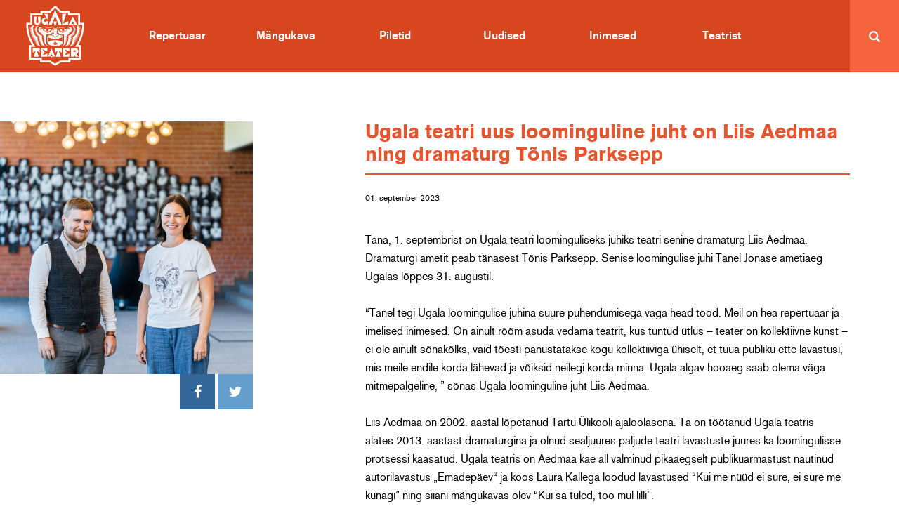

--- FILE ---
content_type: text/html; charset=UTF-8
request_url: https://www.ugala.ee/ugala-teatri-uus-loominguline-juht-on-liis-aedmaa-ning-dramaturg-tonis-parksepp/
body_size: 18598
content:

<!doctype html>
<html class="no-js" dir="ltr" lang="et" prefix="og: https://ogp.me/ns#">
  <head>
  <meta charset="utf-8">
  <meta http-equiv="x-ua-compatible" content="ie=edge">
  <meta http-equiv="X-UA-Compatible" content="IE=9">
  <meta name="viewport" content="width=device-width, initial-scale=1">
  <title>Ugala teatri uus loominguline juht on Liis Aedmaa ning dramaturg Tõnis Parksepp - Ugala Teater</title>
<link rel="alternate" hreflang="et" href="https://www.ugala.ee/ugala-teatri-uus-loominguline-juht-on-liis-aedmaa-ning-dramaturg-tonis-parksepp/" />
<link rel="alternate" hreflang="x-default" href="https://www.ugala.ee/ugala-teatri-uus-loominguline-juht-on-liis-aedmaa-ning-dramaturg-tonis-parksepp/" />

		<!-- All in One SEO 4.9.3 - aioseo.com -->
	<meta name="description" content="Täna, 1. septembrist on Ugala teatri loominguliseks juhiks teatri senine dramaturg Liis Aedmaa. Dramaturgi ametit peab tänasest Tõnis Parksepp. Senise loomingulise juhi Tanel Jonase ametiaeg Ugalas lõppes 31. augustil. &quot;Tanel tegi Ugala loomingulise juhina suure pühendumisega väga head tööd. Meil on hea repertuaar ja imelised inimesed. On ainult rõõm asuda vedama teatrit, kus tuntud ütlus" />
	<meta name="robots" content="max-image-preview:large" />
	<meta name="author" content="Kätlin Sumberg"/>
	<link rel="canonical" href="https://www.ugala.ee/ugala-teatri-uus-loominguline-juht-on-liis-aedmaa-ning-dramaturg-tonis-parksepp/" />
	<meta name="generator" content="All in One SEO (AIOSEO) 4.9.3" />
		<meta property="og:locale" content="et_EE" />
		<meta property="og:site_name" content="Ugala Teater -" />
		<meta property="og:type" content="article" />
		<meta property="og:title" content="Ugala teatri uus loominguline juht on Liis Aedmaa ning dramaturg Tõnis Parksepp - Ugala Teater" />
		<meta property="og:description" content="Täna, 1. septembrist on Ugala teatri loominguliseks juhiks teatri senine dramaturg Liis Aedmaa. Dramaturgi ametit peab tänasest Tõnis Parksepp. Senise loomingulise juhi Tanel Jonase ametiaeg Ugalas lõppes 31. augustil. &quot;Tanel tegi Ugala loomingulise juhina suure pühendumisega väga head tööd. Meil on hea repertuaar ja imelised inimesed. On ainult rõõm asuda vedama teatrit, kus tuntud ütlus" />
		<meta property="og:url" content="https://www.ugala.ee/ugala-teatri-uus-loominguline-juht-on-liis-aedmaa-ning-dramaturg-tonis-parksepp/" />
		<meta property="article:published_time" content="2023-09-01T14:07:10+00:00" />
		<meta property="article:modified_time" content="2023-09-01T14:52:41+00:00" />
		<meta name="twitter:card" content="summary_large_image" />
		<meta name="twitter:title" content="Ugala teatri uus loominguline juht on Liis Aedmaa ning dramaturg Tõnis Parksepp - Ugala Teater" />
		<meta name="twitter:description" content="Täna, 1. septembrist on Ugala teatri loominguliseks juhiks teatri senine dramaturg Liis Aedmaa. Dramaturgi ametit peab tänasest Tõnis Parksepp. Senise loomingulise juhi Tanel Jonase ametiaeg Ugalas lõppes 31. augustil. &quot;Tanel tegi Ugala loomingulise juhina suure pühendumisega väga head tööd. Meil on hea repertuaar ja imelised inimesed. On ainult rõõm asuda vedama teatrit, kus tuntud ütlus" />
		<script type="application/ld+json" class="aioseo-schema">
			{"@context":"https:\/\/schema.org","@graph":[{"@type":"BlogPosting","@id":"https:\/\/www.ugala.ee\/ugala-teatri-uus-loominguline-juht-on-liis-aedmaa-ning-dramaturg-tonis-parksepp\/#blogposting","name":"Ugala teatri uus loominguline juht on Liis Aedmaa ning dramaturg T\u00f5nis Parksepp - Ugala Teater","headline":"Ugala teatri uus loominguline juht on Liis Aedmaa ning dramaturg T\u00f5nis Parksepp","author":{"@id":"https:\/\/www.ugala.ee\/author\/katlin\/#author"},"publisher":{"@id":"https:\/\/www.ugala.ee\/#organization"},"image":{"@type":"ImageObject","url":"https:\/\/www.ugala.ee\/wp-content\/uploads\/2023\/09\/Liis-Aedmaa-ja-Tonis-Parksepp-scaled.jpg","width":2560,"height":1707},"datePublished":"2023-09-01T17:07:10+03:00","dateModified":"2023-09-01T17:52:41+03:00","inLanguage":"et","mainEntityOfPage":{"@id":"https:\/\/www.ugala.ee\/ugala-teatri-uus-loominguline-juht-on-liis-aedmaa-ning-dramaturg-tonis-parksepp\/#webpage"},"isPartOf":{"@id":"https:\/\/www.ugala.ee\/ugala-teatri-uus-loominguline-juht-on-liis-aedmaa-ning-dramaturg-tonis-parksepp\/#webpage"},"articleSection":"Uncategorized"},{"@type":"BreadcrumbList","@id":"https:\/\/www.ugala.ee\/ugala-teatri-uus-loominguline-juht-on-liis-aedmaa-ning-dramaturg-tonis-parksepp\/#breadcrumblist","itemListElement":[{"@type":"ListItem","@id":"https:\/\/www.ugala.ee#listItem","position":1,"name":"Home","item":"https:\/\/www.ugala.ee","nextItem":{"@type":"ListItem","@id":"https:\/\/www.ugala.ee\/category\/uncategorized\/?lang=en#listItem","name":"Uncategorized"}},{"@type":"ListItem","@id":"https:\/\/www.ugala.ee\/category\/uncategorized\/?lang=en#listItem","position":2,"name":"Uncategorized","item":"https:\/\/www.ugala.ee\/category\/uncategorized\/?lang=en","nextItem":{"@type":"ListItem","@id":"https:\/\/www.ugala.ee\/ugala-teatri-uus-loominguline-juht-on-liis-aedmaa-ning-dramaturg-tonis-parksepp\/#listItem","name":"Ugala teatri uus loominguline juht on Liis Aedmaa ning dramaturg T\u00f5nis Parksepp"},"previousItem":{"@type":"ListItem","@id":"https:\/\/www.ugala.ee#listItem","name":"Home"}},{"@type":"ListItem","@id":"https:\/\/www.ugala.ee\/ugala-teatri-uus-loominguline-juht-on-liis-aedmaa-ning-dramaturg-tonis-parksepp\/#listItem","position":3,"name":"Ugala teatri uus loominguline juht on Liis Aedmaa ning dramaturg T\u00f5nis Parksepp","previousItem":{"@type":"ListItem","@id":"https:\/\/www.ugala.ee\/category\/uncategorized\/?lang=en#listItem","name":"Uncategorized"}}]},{"@type":"Organization","@id":"https:\/\/www.ugala.ee\/#organization","name":"Ugala Teater","url":"https:\/\/www.ugala.ee\/"},{"@type":"Person","@id":"https:\/\/www.ugala.ee\/author\/katlin\/#author","url":"https:\/\/www.ugala.ee\/author\/katlin\/","name":"K\u00e4tlin Sumberg","image":{"@type":"ImageObject","@id":"https:\/\/www.ugala.ee\/ugala-teatri-uus-loominguline-juht-on-liis-aedmaa-ning-dramaturg-tonis-parksepp\/#authorImage","url":"https:\/\/secure.gravatar.com\/avatar\/4eba1739ca56d42f85945b23cfe774955df4a88a20a4d6f147c345f757b28fd5?s=96&d=monsterid&r=g","width":96,"height":96,"caption":"K\u00e4tlin Sumberg"}},{"@type":"WebPage","@id":"https:\/\/www.ugala.ee\/ugala-teatri-uus-loominguline-juht-on-liis-aedmaa-ning-dramaturg-tonis-parksepp\/#webpage","url":"https:\/\/www.ugala.ee\/ugala-teatri-uus-loominguline-juht-on-liis-aedmaa-ning-dramaturg-tonis-parksepp\/","name":"Ugala teatri uus loominguline juht on Liis Aedmaa ning dramaturg T\u00f5nis Parksepp - Ugala Teater","description":"T\u00e4na, 1. septembrist on Ugala teatri loominguliseks juhiks teatri senine dramaturg Liis Aedmaa. Dramaturgi ametit peab t\u00e4nasest T\u00f5nis Parksepp. Senise loomingulise juhi Tanel Jonase ametiaeg Ugalas l\u00f5ppes 31. augustil. \"Tanel tegi Ugala loomingulise juhina suure p\u00fchendumisega v\u00e4ga head t\u00f6\u00f6d. Meil on hea repertuaar ja imelised inimesed. On ainult r\u00f5\u00f5m asuda vedama teatrit, kus tuntud \u00fctlus","inLanguage":"et","isPartOf":{"@id":"https:\/\/www.ugala.ee\/#website"},"breadcrumb":{"@id":"https:\/\/www.ugala.ee\/ugala-teatri-uus-loominguline-juht-on-liis-aedmaa-ning-dramaturg-tonis-parksepp\/#breadcrumblist"},"author":{"@id":"https:\/\/www.ugala.ee\/author\/katlin\/#author"},"creator":{"@id":"https:\/\/www.ugala.ee\/author\/katlin\/#author"},"image":{"@type":"ImageObject","url":"https:\/\/www.ugala.ee\/wp-content\/uploads\/2023\/09\/Liis-Aedmaa-ja-Tonis-Parksepp-scaled.jpg","@id":"https:\/\/www.ugala.ee\/ugala-teatri-uus-loominguline-juht-on-liis-aedmaa-ning-dramaturg-tonis-parksepp\/#mainImage","width":2560,"height":1707},"primaryImageOfPage":{"@id":"https:\/\/www.ugala.ee\/ugala-teatri-uus-loominguline-juht-on-liis-aedmaa-ning-dramaturg-tonis-parksepp\/#mainImage"},"datePublished":"2023-09-01T17:07:10+03:00","dateModified":"2023-09-01T17:52:41+03:00"},{"@type":"WebSite","@id":"https:\/\/www.ugala.ee\/#website","url":"https:\/\/www.ugala.ee\/","name":"Ugala Teater","inLanguage":"et","publisher":{"@id":"https:\/\/www.ugala.ee\/#organization"}}]}
		</script>
		<!-- All in One SEO -->

<link rel='dns-prefetch' href='//plausible.io' />
<link rel='dns-prefetch' href='//www.googletagmanager.com' />
<link rel="alternate" title="oEmbed (JSON)" type="application/json+oembed" href="https://www.ugala.ee/wp-json/oembed/1.0/embed?url=https%3A%2F%2Fwww.ugala.ee%2Fugala-teatri-uus-loominguline-juht-on-liis-aedmaa-ning-dramaturg-tonis-parksepp%2F" />
<link rel="alternate" title="oEmbed (XML)" type="text/xml+oembed" href="https://www.ugala.ee/wp-json/oembed/1.0/embed?url=https%3A%2F%2Fwww.ugala.ee%2Fugala-teatri-uus-loominguline-juht-on-liis-aedmaa-ning-dramaturg-tonis-parksepp%2F&#038;format=xml" />
		<!-- This site uses the Google Analytics by MonsterInsights plugin v9.11.1 - Using Analytics tracking - https://www.monsterinsights.com/ -->
							<script src="//www.googletagmanager.com/gtag/js?id=G-L0YHPZTGF4"  data-cfasync="false" data-wpfc-render="false" type="text/javascript" async></script>
			<script data-cfasync="false" data-wpfc-render="false" type="text/javascript">
				var mi_version = '9.11.1';
				var mi_track_user = true;
				var mi_no_track_reason = '';
								var MonsterInsightsDefaultLocations = {"page_location":"https:\/\/www.ugala.ee\/ugala-teatri-uus-loominguline-juht-on-liis-aedmaa-ning-dramaturg-tonis-parksepp\/"};
								if ( typeof MonsterInsightsPrivacyGuardFilter === 'function' ) {
					var MonsterInsightsLocations = (typeof MonsterInsightsExcludeQuery === 'object') ? MonsterInsightsPrivacyGuardFilter( MonsterInsightsExcludeQuery ) : MonsterInsightsPrivacyGuardFilter( MonsterInsightsDefaultLocations );
				} else {
					var MonsterInsightsLocations = (typeof MonsterInsightsExcludeQuery === 'object') ? MonsterInsightsExcludeQuery : MonsterInsightsDefaultLocations;
				}

								var disableStrs = [
										'ga-disable-G-L0YHPZTGF4',
									];

				/* Function to detect opted out users */
				function __gtagTrackerIsOptedOut() {
					for (var index = 0; index < disableStrs.length; index++) {
						if (document.cookie.indexOf(disableStrs[index] + '=true') > -1) {
							return true;
						}
					}

					return false;
				}

				/* Disable tracking if the opt-out cookie exists. */
				if (__gtagTrackerIsOptedOut()) {
					for (var index = 0; index < disableStrs.length; index++) {
						window[disableStrs[index]] = true;
					}
				}

				/* Opt-out function */
				function __gtagTrackerOptout() {
					for (var index = 0; index < disableStrs.length; index++) {
						document.cookie = disableStrs[index] + '=true; expires=Thu, 31 Dec 2099 23:59:59 UTC; path=/';
						window[disableStrs[index]] = true;
					}
				}

				if ('undefined' === typeof gaOptout) {
					function gaOptout() {
						__gtagTrackerOptout();
					}
				}
								window.dataLayer = window.dataLayer || [];

				window.MonsterInsightsDualTracker = {
					helpers: {},
					trackers: {},
				};
				if (mi_track_user) {
					function __gtagDataLayer() {
						dataLayer.push(arguments);
					}

					function __gtagTracker(type, name, parameters) {
						if (!parameters) {
							parameters = {};
						}

						if (parameters.send_to) {
							__gtagDataLayer.apply(null, arguments);
							return;
						}

						if (type === 'event') {
														parameters.send_to = monsterinsights_frontend.v4_id;
							var hookName = name;
							if (typeof parameters['event_category'] !== 'undefined') {
								hookName = parameters['event_category'] + ':' + name;
							}

							if (typeof MonsterInsightsDualTracker.trackers[hookName] !== 'undefined') {
								MonsterInsightsDualTracker.trackers[hookName](parameters);
							} else {
								__gtagDataLayer('event', name, parameters);
							}
							
						} else {
							__gtagDataLayer.apply(null, arguments);
						}
					}

					__gtagTracker('js', new Date());
					__gtagTracker('set', {
						'developer_id.dZGIzZG': true,
											});
					if ( MonsterInsightsLocations.page_location ) {
						__gtagTracker('set', MonsterInsightsLocations);
					}
										__gtagTracker('config', 'G-L0YHPZTGF4', {"forceSSL":"true","anonymize_ip":"true"} );
										window.gtag = __gtagTracker;										(function () {
						/* https://developers.google.com/analytics/devguides/collection/analyticsjs/ */
						/* ga and __gaTracker compatibility shim. */
						var noopfn = function () {
							return null;
						};
						var newtracker = function () {
							return new Tracker();
						};
						var Tracker = function () {
							return null;
						};
						var p = Tracker.prototype;
						p.get = noopfn;
						p.set = noopfn;
						p.send = function () {
							var args = Array.prototype.slice.call(arguments);
							args.unshift('send');
							__gaTracker.apply(null, args);
						};
						var __gaTracker = function () {
							var len = arguments.length;
							if (len === 0) {
								return;
							}
							var f = arguments[len - 1];
							if (typeof f !== 'object' || f === null || typeof f.hitCallback !== 'function') {
								if ('send' === arguments[0]) {
									var hitConverted, hitObject = false, action;
									if ('event' === arguments[1]) {
										if ('undefined' !== typeof arguments[3]) {
											hitObject = {
												'eventAction': arguments[3],
												'eventCategory': arguments[2],
												'eventLabel': arguments[4],
												'value': arguments[5] ? arguments[5] : 1,
											}
										}
									}
									if ('pageview' === arguments[1]) {
										if ('undefined' !== typeof arguments[2]) {
											hitObject = {
												'eventAction': 'page_view',
												'page_path': arguments[2],
											}
										}
									}
									if (typeof arguments[2] === 'object') {
										hitObject = arguments[2];
									}
									if (typeof arguments[5] === 'object') {
										Object.assign(hitObject, arguments[5]);
									}
									if ('undefined' !== typeof arguments[1].hitType) {
										hitObject = arguments[1];
										if ('pageview' === hitObject.hitType) {
											hitObject.eventAction = 'page_view';
										}
									}
									if (hitObject) {
										action = 'timing' === arguments[1].hitType ? 'timing_complete' : hitObject.eventAction;
										hitConverted = mapArgs(hitObject);
										__gtagTracker('event', action, hitConverted);
									}
								}
								return;
							}

							function mapArgs(args) {
								var arg, hit = {};
								var gaMap = {
									'eventCategory': 'event_category',
									'eventAction': 'event_action',
									'eventLabel': 'event_label',
									'eventValue': 'event_value',
									'nonInteraction': 'non_interaction',
									'timingCategory': 'event_category',
									'timingVar': 'name',
									'timingValue': 'value',
									'timingLabel': 'event_label',
									'page': 'page_path',
									'location': 'page_location',
									'title': 'page_title',
									'referrer' : 'page_referrer',
								};
								for (arg in args) {
																		if (!(!args.hasOwnProperty(arg) || !gaMap.hasOwnProperty(arg))) {
										hit[gaMap[arg]] = args[arg];
									} else {
										hit[arg] = args[arg];
									}
								}
								return hit;
							}

							try {
								f.hitCallback();
							} catch (ex) {
							}
						};
						__gaTracker.create = newtracker;
						__gaTracker.getByName = newtracker;
						__gaTracker.getAll = function () {
							return [];
						};
						__gaTracker.remove = noopfn;
						__gaTracker.loaded = true;
						window['__gaTracker'] = __gaTracker;
					})();
									} else {
										console.log("");
					(function () {
						function __gtagTracker() {
							return null;
						}

						window['__gtagTracker'] = __gtagTracker;
						window['gtag'] = __gtagTracker;
					})();
									}
			</script>
							<!-- / Google Analytics by MonsterInsights -->
		<style id='wp-img-auto-sizes-contain-inline-css' type='text/css'>
img:is([sizes=auto i],[sizes^="auto," i]){contain-intrinsic-size:3000px 1500px}
/*# sourceURL=wp-img-auto-sizes-contain-inline-css */
</style>
<style id='wp-emoji-styles-inline-css' type='text/css'>

	img.wp-smiley, img.emoji {
		display: inline !important;
		border: none !important;
		box-shadow: none !important;
		height: 1em !important;
		width: 1em !important;
		margin: 0 0.07em !important;
		vertical-align: -0.1em !important;
		background: none !important;
		padding: 0 !important;
	}
/*# sourceURL=wp-emoji-styles-inline-css */
</style>
<link rel='stylesheet' id='wp-block-library-css' href='https://www.ugala.ee/wp-includes/css/dist/block-library/style.min.css?ver=6.9' type='text/css' media='all' />
<style id='global-styles-inline-css' type='text/css'>
:root{--wp--preset--aspect-ratio--square: 1;--wp--preset--aspect-ratio--4-3: 4/3;--wp--preset--aspect-ratio--3-4: 3/4;--wp--preset--aspect-ratio--3-2: 3/2;--wp--preset--aspect-ratio--2-3: 2/3;--wp--preset--aspect-ratio--16-9: 16/9;--wp--preset--aspect-ratio--9-16: 9/16;--wp--preset--color--black: #000000;--wp--preset--color--cyan-bluish-gray: #abb8c3;--wp--preset--color--white: #ffffff;--wp--preset--color--pale-pink: #f78da7;--wp--preset--color--vivid-red: #cf2e2e;--wp--preset--color--luminous-vivid-orange: #ff6900;--wp--preset--color--luminous-vivid-amber: #fcb900;--wp--preset--color--light-green-cyan: #7bdcb5;--wp--preset--color--vivid-green-cyan: #00d084;--wp--preset--color--pale-cyan-blue: #8ed1fc;--wp--preset--color--vivid-cyan-blue: #0693e3;--wp--preset--color--vivid-purple: #9b51e0;--wp--preset--gradient--vivid-cyan-blue-to-vivid-purple: linear-gradient(135deg,rgb(6,147,227) 0%,rgb(155,81,224) 100%);--wp--preset--gradient--light-green-cyan-to-vivid-green-cyan: linear-gradient(135deg,rgb(122,220,180) 0%,rgb(0,208,130) 100%);--wp--preset--gradient--luminous-vivid-amber-to-luminous-vivid-orange: linear-gradient(135deg,rgb(252,185,0) 0%,rgb(255,105,0) 100%);--wp--preset--gradient--luminous-vivid-orange-to-vivid-red: linear-gradient(135deg,rgb(255,105,0) 0%,rgb(207,46,46) 100%);--wp--preset--gradient--very-light-gray-to-cyan-bluish-gray: linear-gradient(135deg,rgb(238,238,238) 0%,rgb(169,184,195) 100%);--wp--preset--gradient--cool-to-warm-spectrum: linear-gradient(135deg,rgb(74,234,220) 0%,rgb(151,120,209) 20%,rgb(207,42,186) 40%,rgb(238,44,130) 60%,rgb(251,105,98) 80%,rgb(254,248,76) 100%);--wp--preset--gradient--blush-light-purple: linear-gradient(135deg,rgb(255,206,236) 0%,rgb(152,150,240) 100%);--wp--preset--gradient--blush-bordeaux: linear-gradient(135deg,rgb(254,205,165) 0%,rgb(254,45,45) 50%,rgb(107,0,62) 100%);--wp--preset--gradient--luminous-dusk: linear-gradient(135deg,rgb(255,203,112) 0%,rgb(199,81,192) 50%,rgb(65,88,208) 100%);--wp--preset--gradient--pale-ocean: linear-gradient(135deg,rgb(255,245,203) 0%,rgb(182,227,212) 50%,rgb(51,167,181) 100%);--wp--preset--gradient--electric-grass: linear-gradient(135deg,rgb(202,248,128) 0%,rgb(113,206,126) 100%);--wp--preset--gradient--midnight: linear-gradient(135deg,rgb(2,3,129) 0%,rgb(40,116,252) 100%);--wp--preset--font-size--small: 13px;--wp--preset--font-size--medium: 20px;--wp--preset--font-size--large: 36px;--wp--preset--font-size--x-large: 42px;--wp--preset--spacing--20: 0.44rem;--wp--preset--spacing--30: 0.67rem;--wp--preset--spacing--40: 1rem;--wp--preset--spacing--50: 1.5rem;--wp--preset--spacing--60: 2.25rem;--wp--preset--spacing--70: 3.38rem;--wp--preset--spacing--80: 5.06rem;--wp--preset--shadow--natural: 6px 6px 9px rgba(0, 0, 0, 0.2);--wp--preset--shadow--deep: 12px 12px 50px rgba(0, 0, 0, 0.4);--wp--preset--shadow--sharp: 6px 6px 0px rgba(0, 0, 0, 0.2);--wp--preset--shadow--outlined: 6px 6px 0px -3px rgb(255, 255, 255), 6px 6px rgb(0, 0, 0);--wp--preset--shadow--crisp: 6px 6px 0px rgb(0, 0, 0);}:where(.is-layout-flex){gap: 0.5em;}:where(.is-layout-grid){gap: 0.5em;}body .is-layout-flex{display: flex;}.is-layout-flex{flex-wrap: wrap;align-items: center;}.is-layout-flex > :is(*, div){margin: 0;}body .is-layout-grid{display: grid;}.is-layout-grid > :is(*, div){margin: 0;}:where(.wp-block-columns.is-layout-flex){gap: 2em;}:where(.wp-block-columns.is-layout-grid){gap: 2em;}:where(.wp-block-post-template.is-layout-flex){gap: 1.25em;}:where(.wp-block-post-template.is-layout-grid){gap: 1.25em;}.has-black-color{color: var(--wp--preset--color--black) !important;}.has-cyan-bluish-gray-color{color: var(--wp--preset--color--cyan-bluish-gray) !important;}.has-white-color{color: var(--wp--preset--color--white) !important;}.has-pale-pink-color{color: var(--wp--preset--color--pale-pink) !important;}.has-vivid-red-color{color: var(--wp--preset--color--vivid-red) !important;}.has-luminous-vivid-orange-color{color: var(--wp--preset--color--luminous-vivid-orange) !important;}.has-luminous-vivid-amber-color{color: var(--wp--preset--color--luminous-vivid-amber) !important;}.has-light-green-cyan-color{color: var(--wp--preset--color--light-green-cyan) !important;}.has-vivid-green-cyan-color{color: var(--wp--preset--color--vivid-green-cyan) !important;}.has-pale-cyan-blue-color{color: var(--wp--preset--color--pale-cyan-blue) !important;}.has-vivid-cyan-blue-color{color: var(--wp--preset--color--vivid-cyan-blue) !important;}.has-vivid-purple-color{color: var(--wp--preset--color--vivid-purple) !important;}.has-black-background-color{background-color: var(--wp--preset--color--black) !important;}.has-cyan-bluish-gray-background-color{background-color: var(--wp--preset--color--cyan-bluish-gray) !important;}.has-white-background-color{background-color: var(--wp--preset--color--white) !important;}.has-pale-pink-background-color{background-color: var(--wp--preset--color--pale-pink) !important;}.has-vivid-red-background-color{background-color: var(--wp--preset--color--vivid-red) !important;}.has-luminous-vivid-orange-background-color{background-color: var(--wp--preset--color--luminous-vivid-orange) !important;}.has-luminous-vivid-amber-background-color{background-color: var(--wp--preset--color--luminous-vivid-amber) !important;}.has-light-green-cyan-background-color{background-color: var(--wp--preset--color--light-green-cyan) !important;}.has-vivid-green-cyan-background-color{background-color: var(--wp--preset--color--vivid-green-cyan) !important;}.has-pale-cyan-blue-background-color{background-color: var(--wp--preset--color--pale-cyan-blue) !important;}.has-vivid-cyan-blue-background-color{background-color: var(--wp--preset--color--vivid-cyan-blue) !important;}.has-vivid-purple-background-color{background-color: var(--wp--preset--color--vivid-purple) !important;}.has-black-border-color{border-color: var(--wp--preset--color--black) !important;}.has-cyan-bluish-gray-border-color{border-color: var(--wp--preset--color--cyan-bluish-gray) !important;}.has-white-border-color{border-color: var(--wp--preset--color--white) !important;}.has-pale-pink-border-color{border-color: var(--wp--preset--color--pale-pink) !important;}.has-vivid-red-border-color{border-color: var(--wp--preset--color--vivid-red) !important;}.has-luminous-vivid-orange-border-color{border-color: var(--wp--preset--color--luminous-vivid-orange) !important;}.has-luminous-vivid-amber-border-color{border-color: var(--wp--preset--color--luminous-vivid-amber) !important;}.has-light-green-cyan-border-color{border-color: var(--wp--preset--color--light-green-cyan) !important;}.has-vivid-green-cyan-border-color{border-color: var(--wp--preset--color--vivid-green-cyan) !important;}.has-pale-cyan-blue-border-color{border-color: var(--wp--preset--color--pale-cyan-blue) !important;}.has-vivid-cyan-blue-border-color{border-color: var(--wp--preset--color--vivid-cyan-blue) !important;}.has-vivid-purple-border-color{border-color: var(--wp--preset--color--vivid-purple) !important;}.has-vivid-cyan-blue-to-vivid-purple-gradient-background{background: var(--wp--preset--gradient--vivid-cyan-blue-to-vivid-purple) !important;}.has-light-green-cyan-to-vivid-green-cyan-gradient-background{background: var(--wp--preset--gradient--light-green-cyan-to-vivid-green-cyan) !important;}.has-luminous-vivid-amber-to-luminous-vivid-orange-gradient-background{background: var(--wp--preset--gradient--luminous-vivid-amber-to-luminous-vivid-orange) !important;}.has-luminous-vivid-orange-to-vivid-red-gradient-background{background: var(--wp--preset--gradient--luminous-vivid-orange-to-vivid-red) !important;}.has-very-light-gray-to-cyan-bluish-gray-gradient-background{background: var(--wp--preset--gradient--very-light-gray-to-cyan-bluish-gray) !important;}.has-cool-to-warm-spectrum-gradient-background{background: var(--wp--preset--gradient--cool-to-warm-spectrum) !important;}.has-blush-light-purple-gradient-background{background: var(--wp--preset--gradient--blush-light-purple) !important;}.has-blush-bordeaux-gradient-background{background: var(--wp--preset--gradient--blush-bordeaux) !important;}.has-luminous-dusk-gradient-background{background: var(--wp--preset--gradient--luminous-dusk) !important;}.has-pale-ocean-gradient-background{background: var(--wp--preset--gradient--pale-ocean) !important;}.has-electric-grass-gradient-background{background: var(--wp--preset--gradient--electric-grass) !important;}.has-midnight-gradient-background{background: var(--wp--preset--gradient--midnight) !important;}.has-small-font-size{font-size: var(--wp--preset--font-size--small) !important;}.has-medium-font-size{font-size: var(--wp--preset--font-size--medium) !important;}.has-large-font-size{font-size: var(--wp--preset--font-size--large) !important;}.has-x-large-font-size{font-size: var(--wp--preset--font-size--x-large) !important;}
/*# sourceURL=global-styles-inline-css */
</style>

<style id='classic-theme-styles-inline-css' type='text/css'>
/*! This file is auto-generated */
.wp-block-button__link{color:#fff;background-color:#32373c;border-radius:9999px;box-shadow:none;text-decoration:none;padding:calc(.667em + 2px) calc(1.333em + 2px);font-size:1.125em}.wp-block-file__button{background:#32373c;color:#fff;text-decoration:none}
/*# sourceURL=/wp-includes/css/classic-themes.min.css */
</style>
<link rel='stylesheet' id='contact-form-7-css' href='https://www.ugala.ee/wp-content/plugins/contact-form-7/includes/css/styles.css?ver=6.1.4' type='text/css' media='all' />
<style id='responsive-menu-inline-css' type='text/css'>
#rmp_menu_trigger-14523{width: 55px;height: 55px;position: fixed;top: 23px;border-radius: 5px;display: none;text-decoration: none;right: 5%;background: #d7461e;transition: transform 0.5s, background-color 1s}#rmp_menu_trigger-14523:hover, #rmp_menu_trigger-14523:focus{background: #000;text-decoration: unset}#rmp_menu_trigger-14523.is-active{background: #d7461e}#rmp_menu_trigger-14523 .rmp-trigger-box{width: 30px;color: #fff}#rmp_menu_trigger-14523 .rmp-trigger-icon-active, #rmp_menu_trigger-14523 .rmp-trigger-text-open{display: none}#rmp_menu_trigger-14523.is-active .rmp-trigger-icon-active, #rmp_menu_trigger-14523.is-active .rmp-trigger-text-open{display: inline}#rmp_menu_trigger-14523.is-active .rmp-trigger-icon-inactive, #rmp_menu_trigger-14523.is-active .rmp-trigger-text{display: none}#rmp_menu_trigger-14523 .rmp-trigger-label{color: #fff;pointer-events: none;line-height: 13px;font-family: inherit;font-size: 14px;display: inline;text-transform: inherit}#rmp_menu_trigger-14523 .rmp-trigger-label.rmp-trigger-label-top{display: block;margin-bottom: 12px}#rmp_menu_trigger-14523 .rmp-trigger-label.rmp-trigger-label-bottom{display: block;margin-top: 12px}#rmp_menu_trigger-14523 .responsive-menu-pro-inner{display: block}#rmp_menu_trigger-14523 .rmp-trigger-icon-inactive .rmp-font-icon{color: #FFFFFF}#rmp_menu_trigger-14523 .responsive-menu-pro-inner, #rmp_menu_trigger-14523 .responsive-menu-pro-inner::before, #rmp_menu_trigger-14523 .responsive-menu-pro-inner::after{width: 30px;height: 3px;background-color: #FFFFFF;border-radius: 4px;position: absolute}#rmp_menu_trigger-14523 .rmp-trigger-icon-active .rmp-font-icon{color: #FFFFFF}#rmp_menu_trigger-14523.is-active .responsive-menu-pro-inner, #rmp_menu_trigger-14523.is-active .responsive-menu-pro-inner::before, #rmp_menu_trigger-14523.is-active .responsive-menu-pro-inner::after{background-color: #FFFFFF}#rmp_menu_trigger-14523:hover .rmp-trigger-icon-inactive .rmp-font-icon{color: #FFFFFF}#rmp_menu_trigger-14523:not(.is-active):hover .responsive-menu-pro-inner, #rmp_menu_trigger-14523:not(.is-active):hover .responsive-menu-pro-inner::before, #rmp_menu_trigger-14523:not(.is-active):hover .responsive-menu-pro-inner::after{background-color: #FFFFFF}#rmp_menu_trigger-14523 .responsive-menu-pro-inner::before{top: 10px}#rmp_menu_trigger-14523 .responsive-menu-pro-inner::after{bottom: 10px}#rmp_menu_trigger-14523.is-active .responsive-menu-pro-inner::after{bottom: 0}@media screen and (max-width: 768px){nav{display: none !important}#rmp_menu_trigger-14523{display: block}#rmp-container-14523{position: fixed;top: 0;margin: 0;transition: transform 0.5s;overflow: auto;display: block;width: 100%;background-color: #e6552d;background-image: url("");height: 100%;left: 0;padding-top: 0px;padding-left: 0px;padding-bottom: 0px;padding-right: 0px}#rmp-menu-wrap-14523{padding-top: 0px;padding-left: 0px;padding-bottom: 0px;padding-right: 0px;background-color: #e6552d}#rmp-menu-wrap-14523 .rmp-menu, #rmp-menu-wrap-14523 .rmp-submenu{width: 100%;box-sizing: border-box;margin: 0;padding: 0}#rmp-menu-wrap-14523 .rmp-submenu-depth-1 .rmp-menu-item-link{padding-left: 10%}#rmp-menu-wrap-14523 .rmp-submenu-depth-2 .rmp-menu-item-link{padding-left: 15%}#rmp-menu-wrap-14523 .rmp-submenu-depth-3 .rmp-menu-item-link{padding-left: 20%}#rmp-menu-wrap-14523 .rmp-submenu-depth-4 .rmp-menu-item-link{padding-left: 25%}#rmp-menu-wrap-14523 .rmp-submenu.rmp-submenu-open{display: block}#rmp-menu-wrap-14523 .rmp-menu-item{width: 100%;list-style: none;margin: 0}#rmp-menu-wrap-14523 .rmp-menu-item-link{height: 54px;line-height: 54px;font-size: 16px;border-bottom: 1px solid #3C3C3C;font-family: Ugala;color: #FFFFFF;text-align: center;background-color: #e6552d;font-weight: normal;letter-spacing: 0px;display: block;box-sizing: border-box;width: 100%;text-decoration: none;position: relative;overflow: hidden;transition: background-color 1s, border-color 1s, 1s;padding: 0 5%;padding-right: 64px}#rmp-menu-wrap-14523 .rmp-menu-item-link:after, #rmp-menu-wrap-14523 .rmp-menu-item-link:before{display: none}#rmp-menu-wrap-14523 .rmp-menu-item-link:hover, #rmp-menu-wrap-14523 .rmp-menu-item-link:focus{color: #FFFFFF;border-color: #3C3C3C;background-color: #d7461e}#rmp-menu-wrap-14523 .rmp-menu-item-link:focus{outline: none;border-color: unset;box-shadow: unset}#rmp-menu-wrap-14523 .rmp-menu-item-link .rmp-font-icon{height: 54px;line-height: 54px;margin-right: 10px;font-size: 16px}#rmp-menu-wrap-14523 .rmp-menu-current-item .rmp-menu-item-link{color: #FFFFFF;border-color: #212121;background-color: #e6552d}#rmp-menu-wrap-14523 .rmp-menu-current-item .rmp-menu-item-link:hover, #rmp-menu-wrap-14523 .rmp-menu-current-item .rmp-menu-item-link:focus{color: #FFFFFF;border-color: #3f3f3f;background-color: #d7461e}#rmp-menu-wrap-14523 .rmp-menu-subarrow{position: absolute;top: 0;bottom: 0;text-align: center;overflow: hidden;background-size: cover;overflow: hidden;right: 0;border-left-style: solid;border-left-color: #3C3C3C;border-left-width: 1px;height: 54px;width: 54px;color: #FFFFFF;background-color: #e6552d}#rmp-menu-wrap-14523 .rmp-menu-subarrow svg{fill: #FFFFFF}#rmp-menu-wrap-14523 .rmp-menu-subarrow:hover{color: #FFFFFF;border-color: #3C3C3C;background-color: #d7461e}#rmp-menu-wrap-14523 .rmp-menu-subarrow:hover svg{fill: #FFFFFF}#rmp-menu-wrap-14523 .rmp-menu-subarrow .rmp-font-icon{margin-right: unset}#rmp-menu-wrap-14523 .rmp-menu-subarrow *{vertical-align: middle;line-height: 54px}#rmp-menu-wrap-14523 .rmp-menu-subarrow-active{display: block;background-size: cover;color: #fff;border-color: #212121;background-color: #212121}#rmp-menu-wrap-14523 .rmp-menu-subarrow-active svg{fill: #fff}#rmp-menu-wrap-14523 .rmp-menu-subarrow-active:hover{color: #fff;border-color: #3f3f3f;background-color: #3f3f3f}#rmp-menu-wrap-14523 .rmp-menu-subarrow-active:hover svg{fill: #fff}#rmp-menu-wrap-14523 .rmp-submenu{display: none}#rmp-menu-wrap-14523 .rmp-submenu .rmp-menu-item-link{height: 54px;line-height: 54px;letter-spacing: 0px;font-size: 16px;border-bottom: 1px solid #3C3C3C;font-family: Ugala;font-weight: normal;color: #FFFFFF;text-align: center;background-color: #e6552d}#rmp-menu-wrap-14523 .rmp-submenu .rmp-menu-item-link:hover, #rmp-menu-wrap-14523 .rmp-submenu .rmp-menu-item-link:focus{color: #FFFFFF;border-color: #3C3C3C;background-color: #d7461e}#rmp-menu-wrap-14523 .rmp-submenu .rmp-menu-current-item .rmp-menu-item-link{color: #FFFFFF;border-color: #212121;background-color: #e6552d}#rmp-menu-wrap-14523 .rmp-submenu .rmp-menu-current-item .rmp-menu-item-link:hover, #rmp-menu-wrap-14523 .rmp-submenu .rmp-menu-current-item .rmp-menu-item-link:focus{color: #FFFFFF;border-color: #3f3f3f;background-color: #d7461e}#rmp-menu-wrap-14523 .rmp-submenu .rmp-menu-subarrow{right: 0;border-right: unset;border-left-style: solid;border-left-color: #3C3C3C;border-left-width: 1px;height: 54px;line-height: 54px;width: 54px;color: #FFFFFF;background-color: #e6552d}#rmp-menu-wrap-14523 .rmp-submenu .rmp-menu-subarrow:hover{color: #FFFFFF;border-color: #3C3C3C;background-color: #d7461e}#rmp-menu-wrap-14523 .rmp-submenu .rmp-menu-subarrow-active{color: #fff;border-color: #212121;background-color: #212121}#rmp-menu-wrap-14523 .rmp-submenu .rmp-menu-subarrow-active:hover{color: #fff;border-color: #3f3f3f;background-color: #3f3f3f}#rmp-menu-wrap-14523 .rmp-menu-item-description{margin: 0;padding: 5px 5%;opacity: 0.8;color: #FFFFFF}#rmp-search-box-14523{display: block;padding-top: 0px;padding-left: 5%;padding-bottom: 0px;padding-right: 5%}#rmp-search-box-14523 .rmp-search-form{margin: 0}#rmp-search-box-14523 .rmp-search-box{background: #fff;border: 1px solid #dadada;color: #333;width: 100%;padding: 0 5%;border-radius: 30px;height: 45px;-webkit-appearance: none}#rmp-search-box-14523 .rmp-search-box::placeholder{color: #C7C7CD}#rmp-search-box-14523 .rmp-search-box:focus{background-color: #fff;outline: 2px solid #dadada;color: #333}#rmp-menu-title-14523{background-color: #e6552d;color: #FFFFFF;text-align: left;font-size: 20px;padding-top: 10%;padding-left: 5%;padding-bottom: 0%;padding-right: 5%;font-weight: 400;transition: background-color 1s, border-color 1s, color 1s}#rmp-menu-title-14523:hover{background-color: #e6552d;color: #FFFFFF}#rmp-menu-title-14523 > .rmp-menu-title-link{color: #FFFFFF;width: 100%;background-color: unset;text-decoration: none}#rmp-menu-title-14523 > .rmp-menu-title-link:hover{color: #FFFFFF}#rmp-menu-title-14523 .rmp-font-icon{font-size: 20px}#rmp-menu-additional-content-14523{padding-top: 0px;padding-left: 5%;padding-bottom: 0px;padding-right: 5%;color: #fff;text-align: center;font-size: 16px}}.rmp-container{display: none;visibility: visible;padding: 0px 0px 0px 0px;z-index: 99998;transition: all 0.3s}.rmp-container.rmp-fade-top, .rmp-container.rmp-fade-left, .rmp-container.rmp-fade-right, .rmp-container.rmp-fade-bottom{display: none}.rmp-container.rmp-slide-left, .rmp-container.rmp-push-left{transform: translateX(-100%);-ms-transform: translateX(-100%);-webkit-transform: translateX(-100%);-moz-transform: translateX(-100%)}.rmp-container.rmp-slide-left.rmp-menu-open, .rmp-container.rmp-push-left.rmp-menu-open{transform: translateX(0);-ms-transform: translateX(0);-webkit-transform: translateX(0);-moz-transform: translateX(0)}.rmp-container.rmp-slide-right, .rmp-container.rmp-push-right{transform: translateX(100%);-ms-transform: translateX(100%);-webkit-transform: translateX(100%);-moz-transform: translateX(100%)}.rmp-container.rmp-slide-right.rmp-menu-open, .rmp-container.rmp-push-right.rmp-menu-open{transform: translateX(0);-ms-transform: translateX(0);-webkit-transform: translateX(0);-moz-transform: translateX(0)}.rmp-container.rmp-slide-top, .rmp-container.rmp-push-top{transform: translateY(-100%);-ms-transform: translateY(-100%);-webkit-transform: translateY(-100%);-moz-transform: translateY(-100%)}.rmp-container.rmp-slide-top.rmp-menu-open, .rmp-container.rmp-push-top.rmp-menu-open{transform: translateY(0);-ms-transform: translateY(0);-webkit-transform: translateY(0);-moz-transform: translateY(0)}.rmp-container.rmp-slide-bottom, .rmp-container.rmp-push-bottom{transform: translateY(100%);-ms-transform: translateY(100%);-webkit-transform: translateY(100%);-moz-transform: translateY(100%)}.rmp-container.rmp-slide-bottom.rmp-menu-open, .rmp-container.rmp-push-bottom.rmp-menu-open{transform: translateX(0);-ms-transform: translateX(0);-webkit-transform: translateX(0);-moz-transform: translateX(0)}.rmp-container::-webkit-scrollbar{width: 0px}.rmp-container ::-webkit-scrollbar-track{box-shadow: inset 0 0 5px transparent}.rmp-container ::-webkit-scrollbar-thumb{background: transparent}.rmp-container ::-webkit-scrollbar-thumb:hover{background: transparent}.rmp-container .rmp-menu-wrap .rmp-menu{transition: none;border-radius: 0;box-shadow: none;background: none;border: 0;bottom: auto;box-sizing: border-box;clip: auto;color: #666;display: block;float: none;font-family: inherit;font-size: 14px;height: auto;left: auto;line-height: 1.7;list-style-type: none;margin: 0;min-height: auto;max-height: none;opacity: 1;outline: none;overflow: visible;padding: 0;position: relative;pointer-events: auto;right: auto;text-align: left;text-decoration: none;text-indent: 0;text-transform: none;transform: none;top: auto;visibility: inherit;width: auto;word-wrap: break-word;white-space: normal}.rmp-container .rmp-menu-additional-content{display: block;word-break: break-word}.rmp-container .rmp-menu-title{display: flex;flex-direction: column}.rmp-container .rmp-menu-title .rmp-menu-title-image{max-width: 100%;margin-bottom: 15px;display: block;margin: auto;margin-bottom: 15px}button.rmp_menu_trigger{z-index: 999999;overflow: hidden;outline: none;border: 0;display: none;margin: 0;transition: transform 0.5s, background-color 0.5s;padding: 0}button.rmp_menu_trigger .responsive-menu-pro-inner::before, button.rmp_menu_trigger .responsive-menu-pro-inner::after{content: "";display: block}button.rmp_menu_trigger .responsive-menu-pro-inner::before{top: 10px}button.rmp_menu_trigger .responsive-menu-pro-inner::after{bottom: 10px}button.rmp_menu_trigger .rmp-trigger-box{width: 40px;display: inline-block;position: relative;pointer-events: none;vertical-align: super}.rmp-menu-trigger-boring .responsive-menu-pro-inner{transition-property: none}.rmp-menu-trigger-boring .responsive-menu-pro-inner::after, .rmp-menu-trigger-boring .responsive-menu-pro-inner::before{transition-property: none}.rmp-menu-trigger-boring.is-active .responsive-menu-pro-inner{transform: rotate(45deg)}.rmp-menu-trigger-boring.is-active .responsive-menu-pro-inner:before{top: 0;opacity: 0}.rmp-menu-trigger-boring.is-active .responsive-menu-pro-inner:after{bottom: 0;transform: rotate(-90deg)}
/*# sourceURL=responsive-menu-inline-css */
</style>
<link rel='stylesheet' id='dashicons-css' href='https://www.ugala.ee/wp-includes/css/dashicons.min.css?ver=6.9' type='text/css' media='all' />
<link rel='stylesheet' id='woocommerce-layout-css' href='https://www.ugala.ee/wp-content/plugins/woocommerce/assets/css/woocommerce-layout.css?ver=10.4.3' type='text/css' media='all' />
<link rel='stylesheet' id='woocommerce-smallscreen-css' href='https://www.ugala.ee/wp-content/plugins/woocommerce/assets/css/woocommerce-smallscreen.css?ver=10.4.3' type='text/css' media='only screen and (max-width: 768px)' />
<link rel='stylesheet' id='woocommerce-general-css' href='https://www.ugala.ee/wp-content/plugins/woocommerce/assets/css/woocommerce.css?ver=10.4.3' type='text/css' media='all' />
<style id='woocommerce-inline-inline-css' type='text/css'>
.woocommerce form .form-row .required { visibility: visible; }
/*# sourceURL=woocommerce-inline-inline-css */
</style>
<link rel='stylesheet' id='wpml-legacy-dropdown-click-0-css' href='https://www.ugala.ee/wp-content/plugins/sitepress-multilingual-cms/templates/language-switchers/legacy-dropdown-click/style.min.css?ver=1' type='text/css' media='all' />
<style id='wpml-legacy-dropdown-click-0-inline-css' type='text/css'>
.wpml-ls-statics-shortcode_actions{background-color:#ffffff;}.wpml-ls-statics-shortcode_actions, .wpml-ls-statics-shortcode_actions .wpml-ls-sub-menu, .wpml-ls-statics-shortcode_actions a {border-color:#cdcdcd;}.wpml-ls-statics-shortcode_actions a, .wpml-ls-statics-shortcode_actions .wpml-ls-sub-menu a, .wpml-ls-statics-shortcode_actions .wpml-ls-sub-menu a:link, .wpml-ls-statics-shortcode_actions li:not(.wpml-ls-current-language) .wpml-ls-link, .wpml-ls-statics-shortcode_actions li:not(.wpml-ls-current-language) .wpml-ls-link:link {color:#444444;background-color:#ffffff;}.wpml-ls-statics-shortcode_actions .wpml-ls-sub-menu a:hover,.wpml-ls-statics-shortcode_actions .wpml-ls-sub-menu a:focus, .wpml-ls-statics-shortcode_actions .wpml-ls-sub-menu a:link:hover, .wpml-ls-statics-shortcode_actions .wpml-ls-sub-menu a:link:focus {color:#000000;background-color:#eeeeee;}.wpml-ls-statics-shortcode_actions .wpml-ls-current-language > a {color:#444444;background-color:#ffffff;}.wpml-ls-statics-shortcode_actions .wpml-ls-current-language:hover>a, .wpml-ls-statics-shortcode_actions .wpml-ls-current-language>a:focus {color:#000000;background-color:#eeeeee;}
/*# sourceURL=wpml-legacy-dropdown-click-0-inline-css */
</style>
<link rel='stylesheet' id='sage_css-css' href='https://www.ugala.ee/wp-content/themes/ugala/dist/styles/main-9fc934d2.css' type='text/css' media='all' />
<script type="text/javascript" src="https://www.ugala.ee/wp-content/plugins/plausible-analytics/assets/dist/js/plausible-woocommerce-integration.js?ver=1767979006" id="plausible-woocommerce-integration-js"></script>
<script type="text/javascript" defer data-domain='ugala.ee' data-api='https://plausible.io/api/event' data-cfasync='false' event-author='Kätlin Sumberg' event-category="Uncategorized" event-user_logged_in='no' src="https://plausible.io/js/plausible.outbound-links.file-downloads.tagged-events.revenue.pageview-props.hash.js?ver=2.5.0" id="plausible-analytics-js"></script>
<script type="text/javascript" id="plausible-analytics-js-after">
/* <![CDATA[ */
window.plausible = window.plausible || function() { (window.plausible.q = window.plausible.q || []).push(arguments) }
//# sourceURL=plausible-analytics-js-after
/* ]]> */
</script>
<script type="text/javascript" id="plausible-form-submit-integration-js-extra">
/* <![CDATA[ */
var plausible_analytics_i18n = {"form_completions":"WP Form Completions"};
//# sourceURL=plausible-form-submit-integration-js-extra
/* ]]> */
</script>
<script type="text/javascript" src="https://www.ugala.ee/wp-content/plugins/plausible-analytics/assets/dist/js/plausible-form-submit-integration.js?ver=1767979006" id="plausible-form-submit-integration-js"></script>
<script type="text/javascript" src="https://www.ugala.ee/wp-content/plugins/google-analytics-for-wordpress/assets/js/frontend-gtag.min.js?ver=9.11.1" id="monsterinsights-frontend-script-js" async="async" data-wp-strategy="async"></script>
<script data-cfasync="false" data-wpfc-render="false" type="text/javascript" id='monsterinsights-frontend-script-js-extra'>/* <![CDATA[ */
var monsterinsights_frontend = {"js_events_tracking":"true","download_extensions":"doc,pdf,ppt,zip,xls,docx,pptx,xlsx","inbound_paths":"[]","home_url":"https:\/\/www.ugala.ee","hash_tracking":"false","v4_id":"G-L0YHPZTGF4"};/* ]]> */
</script>
<script type="text/javascript" src="https://www.ugala.ee/wp-includes/js/jquery/jquery.min.js?ver=3.7.1" id="jquery-core-js"></script>
<script type="text/javascript" src="https://www.ugala.ee/wp-includes/js/jquery/jquery-migrate.min.js?ver=3.4.1" id="jquery-migrate-js"></script>
<script type="text/javascript" src="https://www.ugala.ee/wp-content/plugins/woocommerce/assets/js/jquery-blockui/jquery.blockUI.min.js?ver=2.7.0-wc.10.4.3" id="wc-jquery-blockui-js" defer="defer" data-wp-strategy="defer"></script>
<script type="text/javascript" id="wc-add-to-cart-js-extra">
/* <![CDATA[ */
var wc_add_to_cart_params = {"ajax_url":"/wp-admin/admin-ajax.php","wc_ajax_url":"/?wc-ajax=%%endpoint%%","i18n_view_cart":"Vaata ostukorvi","cart_url":"https://www.ugala.ee/ostukorv/","is_cart":"","cart_redirect_after_add":"no"};
//# sourceURL=wc-add-to-cart-js-extra
/* ]]> */
</script>
<script type="text/javascript" src="https://www.ugala.ee/wp-content/plugins/woocommerce/assets/js/frontend/add-to-cart.min.js?ver=10.4.3" id="wc-add-to-cart-js" defer="defer" data-wp-strategy="defer"></script>
<script type="text/javascript" src="https://www.ugala.ee/wp-content/plugins/woocommerce/assets/js/js-cookie/js.cookie.min.js?ver=2.1.4-wc.10.4.3" id="wc-js-cookie-js" defer="defer" data-wp-strategy="defer"></script>
<script type="text/javascript" id="woocommerce-js-extra">
/* <![CDATA[ */
var woocommerce_params = {"ajax_url":"/wp-admin/admin-ajax.php","wc_ajax_url":"/?wc-ajax=%%endpoint%%","i18n_password_show":"Show password","i18n_password_hide":"Hide password"};
//# sourceURL=woocommerce-js-extra
/* ]]> */
</script>
<script type="text/javascript" src="https://www.ugala.ee/wp-content/plugins/woocommerce/assets/js/frontend/woocommerce.min.js?ver=10.4.3" id="woocommerce-js" defer="defer" data-wp-strategy="defer"></script>
<script type="text/javascript" src="https://www.ugala.ee/wp-content/plugins/sitepress-multilingual-cms/templates/language-switchers/legacy-dropdown-click/script.min.js?ver=1" id="wpml-legacy-dropdown-click-0-js"></script>
<link rel="https://api.w.org/" href="https://www.ugala.ee/wp-json/" /><link rel="alternate" title="JSON" type="application/json" href="https://www.ugala.ee/wp-json/wp/v2/posts/17447" /><link rel="EditURI" type="application/rsd+xml" title="RSD" href="https://www.ugala.ee/xmlrpc.php?rsd" />
<link rel='shortlink' href='https://www.ugala.ee/?p=17447' />
<meta name="generator" content="WPML ver:4.8.6 stt:1,15;" />
<meta name="generator" content="Site Kit by Google 1.168.0" />	<noscript><style>.woocommerce-product-gallery{ opacity: 1 !important; }</style></noscript>
	<style type="text/css">.recentcomments a{display:inline !important;padding:0 !important;margin:0 !important;}</style><!-- Google Tag Manager -->
<script>(function(w,d,s,l,i){w[l]=w[l]||[];w[l].push({'gtm.start':
new Date().getTime(),event:'gtm.js'});var f=d.getElementsByTagName(s)[0],
j=d.createElement(s),dl=l!='dataLayer'?'&l='+l:'';j.async=true;j.src=
'https://www.googletagmanager.com/gtm.js?id='+i+dl;f.parentNode.insertBefore(j,f);
})(window,document,'script','dataLayer','GTM-5R8MHQZ');</script>
<!-- End Google Tag Manager -->
		<style type="text/css" id="wp-custom-css">
			.grecaptcha-badge {
display:none;
}		</style>
		
  <script type="text/javascript">
    var site_url = 'https://www.ugala.ee',
        template_url = 'https://www.ugala.ee/wp-content/themes/ugala';
  </script>

    <script src="https://www.ugala.ee/wp-content/themes/ugala/bower_components/jquery/jquery.min.js"></script>
  <script src="https://www.ugala.ee/wp-content/themes/ugala/bower_components/flip/dist/jquery.flip.min.js"></script>
  <script src="https://www.ugala.ee/wp-content/themes/ugala/bower_components/sticky/jquery.sticky.js"></script>
  <script src="https://www.ugala.ee/wp-content/themes/ugala/bower_components/x-eyes/jquery.xeyes-2.0.js"></script>
  <script src="https://www.ugala.ee/wp-content/themes/ugala/bower_components/classie/classie.js"></script>
  <script src="https://www.ugala.ee/wp-content/themes/ugala/bower_components/selectFx/selectFx.js"></script>
  <script src="https://www.ugala.ee/wp-content/themes/ugala/bower_components/blazy/blazy.min.js"></script>
  <script src="https://www.ugala.ee/wp-content/themes/ugala/bower_components/mixitup-master/build/jquery.mixitup.min.js"></script>
  <script src="https://www.ugala.ee/wp-content/themes/ugala/bower_components/jquery.alphanum/jquery.alphanum.js"></script>
  
  <script src="https://maps.googleapis.com/maps/api/js?key=AIzaSyBjqORrXTvPHVCTnR1QIhKdYXSb29q2R2A"></script>

  <link rel="stylesheet" type="text/css" href="https://www.ugala.ee/wp-content/themes/ugala/bower_components/lightbox2-master/dist/css/lightbox.css">
  <link rel="stylesheet" type="text/css" href="https://www.ugala.ee/wp-content/themes/ugala/bower_components/font-awesome-4.4.0/css/font-awesome.min.css">
  <link rel="stylesheet" type="text/css" href="https://www.ugala.ee/wp-content/themes/ugala/bower_components/slick/slick.css"/>

  <!-- Facebook Pixel Code -->
  <script>
  !function(f,b,e,v,n,t,s)
  {if(f.fbq)return;n=f.fbq=function(){n.callMethod?
  n.callMethod.apply(n,arguments):n.queue.push(arguments)};
  if(!f._fbq)f._fbq=n;n.push=n;n.loaded=!0;n.version='2.0';
  n.queue=[];t=b.createElement(e);t.async=!0;
  t.src=v;s=b.getElementsByTagName(e)[0];
  s.parentNode.insertBefore(t,s)}(window,document,'script',
  'https://connect.facebook.net/en_US/fbevents.js');
   fbq('init', '412006896148162'); 
  fbq('track', 'PageView');
  </script>
  <noscript>
   <img height="1" width="1" 
  src="https://www.facebook.com/tr?id=412006896148162&ev=PageView
  &noscript=1"/>
  </noscript>
  <!-- End Facebook Pixel Code -->

<link rel='stylesheet' id='wc-blocks-style-css' href='https://www.ugala.ee/wp-content/plugins/woocommerce/assets/client/blocks/wc-blocks.css?ver=wc-10.4.3' type='text/css' media='all' />
</head>
  <body class="wp-singular post-template-default single single-post postid-17447 single-format-standard wp-theme-ugala theme-ugala woocommerce-no-js ugala-teatri-uus-loominguline-juht-on-liis-aedmaa-ning-dramaturg-tonis-parksepp">
<!-- Google Tag Manager (noscript) -->
<noscript><iframe src="https://www.googletagmanager.com/ns.html?id=GTM-5R8MHQZ"
height="0" width="0" style="display:none;visibility:hidden"></iframe></noscript>
<!-- End Google Tag Manager (noscript) -->
    <!--[if lt IE 9]>
      <div class="alert alert-warning">
        Te kasutate <strong>iganenud</strong> brauserit. Palun <a href="http://browsehappy.com/">uuendage enda brauserit</a>, et saada parim kogemus.      </div>
    <![endif]-->

        <!-- Facebook Share button script -->
    <div id="fb-root"></div>
    <!-- Facebook SDK -->
    <script>
      window.fbAsyncInit = function() {
        FB.init({
          appId      : '1637099439912475',
          xfbml      : true,
          version    : 'v2.5'
        });
      };

      (function(d, s, id){
         var js, fjs = d.getElementsByTagName(s)[0];
         if (d.getElementById(id)) {return;}
         js = d.createElement(s); js.id = id;
         js.src = "//connect.facebook.net/en_US/sdk.js";
         fjs.parentNode.insertBefore(js, fjs);
       }(document, 'script', 'facebook-jssdk'));

      function publishOnWall() {
        FB.ui({
         method: 'share_open_graph',
         action_type: 'og.likes',
         action_properties: JSON.stringify({
          object: window.location.href,
         })
        }, function(response){});
      }
    </script>
    
    <header class="banner" role="banner">
  <div class="container">
    <div class="row">
      <div class="col-xs-2 col-md-1">
        <a class="brand" href="https://www.ugala.ee/">
          <img src="https://www.ugala.ee/wp-content/uploads/2015/09/ugala_logo.svg" alt="Ugala logo">
        </a>
      </div>
      <div class="col-xs-8 col-md-10">
        <nav role="navigation">
          <div class="menu-peamenuu-container"><ul id="menu-peamenuu" class="nav"><li id="menu-item-27" class="menu-item menu-item-type-post_type menu-item-object-page menu-item-27"><a href="https://www.ugala.ee/repertuaar/">Repertuaar</a></li>
<li id="menu-item-25" class="menu-item menu-item-type-post_type menu-item-object-page menu-item-25"><a href="https://www.ugala.ee/mangukava/">Mängukava</a></li>
<li id="menu-item-26" class="menu-item menu-item-type-post_type menu-item-object-page menu-item-26"><a href="https://www.ugala.ee/piletid/">Piletid</a></li>
<li id="menu-item-29" class="menu-item menu-item-type-post_type menu-item-object-page menu-item-29"><a href="https://www.ugala.ee/uudised/">Uudised</a></li>
<li id="menu-item-24" class="menu-item menu-item-type-post_type menu-item-object-page menu-item-24"><a href="https://www.ugala.ee/inimesed/">Inimesed</a></li>
<li id="menu-item-723" class="menu-item menu-item-type-post_type menu-item-object-page menu-item-723"><a href="https://www.ugala.ee/teatrist/uldine/">Teatrist</a></li>
</ul></div>        </nav>
      </div>
      <div class="col-xs-2 col-md-1">
                <form role="search" method="get" class="search-form form-inline" action="https://www.ugala.ee/">
  <label class="sr-only">Otsi:</label>
  <div class="input-group">
    <input type="search" value="" name="s" class="search-field form-control" placeholder="Otsi lehelt..." required>
    <span class="input-group-btn">
      <button type="submit" class="search-submit btn btn-default">Otsi</button>
    </span>
  </div>
</form>
        <button class="search"><span class="glyphicon glyphicon-search"></span><span class="glyphicon glyphicon-remove hidden"></span></button>
      </div>
    </div>
  </div>
</header>
        <div class="wrap container" role="document">
          <div class="content row">
            <main class="main" role="main">
                <div class="row">
    <div class="col-xs-12 col-sm-4 post-image-container">
            <div class="post-image b-lazy"  data-src="https://www.ugala.ee/wp-content/uploads/2023/09/Liis-Aedmaa-ja-Tonis-Parksepp-600x600.jpg">
        <div class="sharing-is-caring">
          <button onclick="publishOnWall()" class="facebook"><i class="fa fa-facebook"></i></button>
          <button class="twitter"><i class="fa fa-twitter"></i></button>
        </div>
      </div>
    </div>
    <div class="col-xs-12 col-sm-8 title-area">
      <div class="entry-title">
        <h1>Ugala teatri uus loominguline juht on Liis Aedmaa ning dramaturg Tõnis Parksepp</h1>
      </div>
      <h6 class="post-time"><time class="updated" datetime="2023-09-01T14:07:10+00:00">01. september 2023</time>
</h6>
      <div class="entry-content">
        <p>Täna, 1. septembrist on Ugala teatri loominguliseks juhiks teatri senine dramaturg Liis Aedmaa. Dramaturgi ametit peab tänasest Tõnis Parksepp. Senise loomingulise juhi Tanel Jonase ametiaeg Ugalas lõppes 31. augustil.</p>
<p>&nbsp;</p>
<p>&#8220;Tanel tegi Ugala loomingulise juhina suure pühendumisega väga head tööd. Meil on hea repertuaar ja imelised inimesed. On ainult rõõm asuda vedama teatrit, kus tuntud ütlus – teater on kollektiivne kunst – ei ole ainult sõnakõlks, vaid tõesti panustatakse kogu kollektiiviga ühiselt, et tuua publiku ette lavastusi, mis meile endile korda lähevad ja võiksid neilegi korda minna. Ugala algav hooaeg saab olema väga mitmepalgeline, &#8221; sõnas Ugala loominguline juht Liis Aedmaa.</p>
<p>&nbsp;</p>
<p>Liis Aedmaa on 2002. aastal lõpetanud Tartu Ülikooli ajaloolasena. Ta on töötanud Ugala teatris alates 2013. aastast dramaturgina ja olnud sealjuures paljude teatri lavastuste juures ka loomingulisse protsessi kaasatud. Ugala teatris on Aedmaa käe all valminud pikaaegselt publikuarmastust nautinud autorilavastus „Emadepäev“ ja koos Laura Kallega loodud lavastused “Kui me nüüd ei sure, ei sure me kunagi” ning siiani mängukavas olev “Kui sa tuled, too mul lilli”.</p>
<p>&nbsp;</p>
<p>Teatri uus dramaturg Tõnis Parksepp rääkis: &#8220;Retoorika uurijana tean, et tähtis ei ole ainult, mida Ugala teeb, vaid kuidas ja millise eesmärgiga. Ma julgen väita, et siin tehakse teatrit kogu hingega. Aga milleks hinge raisata? Eks ikka seetõttu, et tuletada iseendale ja vaatajatele meelde, mis on elus oluline. Me kõik vajame emotsionaalset tuge ning suunda.”</p>
<p>&nbsp;</p>
<p>Tõnis Parksepp on varasemalt töötanud vabakutselise dramaturgina, Värske Rõhu kriitikatoimetajana ja Elva Gümnaasiumi õppejuhina. Dramatiseeringute kõrval on ta kirjutanud kirjandusteaduslikke artikleid, raamatuarvustusi ja laulusõnu. Hetkel lõpetab ta Tartu Ülikoolis doktoritööd eesti kirjanduses. Tema uurimisvaldkonnaks on retoorika ja tekstide vaheliste mõjude analüüs.</p>
              </div>
    </div>
  </div>

            </main>
          </div>
        </div>
          <footer class="content-info" role="contentinfo">
  <div class="sub-footer">
	  <div class="container">
          <div class="col-xs-12 col-lg-6 uudiskiri">
              <form action="//ugala.us8.list-manage.com/subscribe/post?u=f95dd5f0fb52df01803cacd98&amp;id=c252fed7d0" method="post" id="mc-embedded-subscribe-form" name="mc-embedded-subscribe-form" target="_blank" novalidate class="validate subscribe-form">
    			<input type="email" value="" name="EMAIL" class="col-xs-9 subscribe-input" placeholder="Sisestage oma e-post, et liituda Ugala uudiskirjaga">
                <div style="position: absolute; left: -5000px;"><input type="text" name="b_f95dd5f0fb52df01803cacd98_c252fed7d0" tabindex="-1" value=""></div>
                <button type="submit" name="subscribe" class="col-xs-3 subscribe-submit"><h5>Liitu!</h5></button>
		      </form>
  	  	  </div>
	  	<div class="col-xs-9 col-sm-4 sotsiaal-meedia">
	  		<a href="https://www.facebook.com/UgalaTeater/" class="col-xs-4 facebook" target="_blank"><i class="fa fa-facebook"></i></a>
	  		<a href="https://www.youtube.com/user/2Ugala" class="col-xs-4 youtube" target="_blank"><i class="fa fa-youtube"></i></a>
	  		<a href="https://www.flickr.com/photos/ugalateater/albums" class="col-xs-4 flickr" target="_blank"><i class="fa fa-flickr"></i></a>
	  	</div>
	  	<button class="col-xs-3 col-sm-2 to-top"><span class="glyphicon glyphicon-chevron-up"></span></button>
	  </div>
  </div>
  <div class="copyright">
  	<span>Copyright © 1996 - 2026 SA Ugala Teater. Kõik õigused on kaitstud. <a href="https://www.ugala.ee/privaatsuspoliitika/">Privaatsuspoliitika</a></span>
  </div>
</footer>
<script type="speculationrules">
{"prefetch":[{"source":"document","where":{"and":[{"href_matches":"/*"},{"not":{"href_matches":["/wp-*.php","/wp-admin/*","/wp-content/uploads/*","/wp-content/*","/wp-content/plugins/*","/wp-content/themes/ugala/*","/*\\?(.+)"]}},{"not":{"selector_matches":"a[rel~=\"nofollow\"]"}},{"not":{"selector_matches":".no-prefetch, .no-prefetch a"}}]},"eagerness":"conservative"}]}
</script>
			<button type="button"  aria-controls="rmp-container-14523" aria-label="Menu Trigger" id="rmp_menu_trigger-14523"  class="rmp_menu_trigger rmp-menu-trigger-boring">
								<span class="rmp-trigger-box">
									<span class="responsive-menu-pro-inner"></span>
								</span>
					</button>
						<div id="rmp-container-14523" class="rmp-container rmp-container rmp-slide-left">
							<div id="rmp-menu-title-14523" class="rmp-menu-title">
									<span class="rmp-menu-title-link">
										<span>Menüü</span>					</span>
							</div>
			<div id="rmp-menu-wrap-14523" class="rmp-menu-wrap"><ul id="rmp-menu-14523" class="rmp-menu" role="menubar" aria-label="Default Menu"><li id="rmp-menu-item-956" class=" menu-item menu-item-type-post_type menu-item-object-page rmp-menu-item rmp-menu-top-level-item" role="none"><a  href="https://www.ugala.ee/repertuaar/"  class="rmp-menu-item-link"  role="menuitem"  >Repertuaar</a></li><li id="rmp-menu-item-954" class=" menu-item menu-item-type-post_type menu-item-object-page rmp-menu-item rmp-menu-top-level-item" role="none"><a  href="https://www.ugala.ee/mangukava/"  class="rmp-menu-item-link"  role="menuitem"  >Mängukava</a></li><li id="rmp-menu-item-955" class=" menu-item menu-item-type-post_type menu-item-object-page rmp-menu-item rmp-menu-top-level-item" role="none"><a  href="https://www.ugala.ee/piletid/"  class="rmp-menu-item-link"  role="menuitem"  >Piletid</a></li><li id="rmp-menu-item-964" class=" menu-item menu-item-type-post_type menu-item-object-page rmp-menu-item rmp-menu-top-level-item" role="none"><a  href="https://www.ugala.ee/uudised/"  class="rmp-menu-item-link"  role="menuitem"  >Uudised</a></li><li id="rmp-menu-item-953" class=" menu-item menu-item-type-post_type menu-item-object-page rmp-menu-item rmp-menu-top-level-item" role="none"><a  href="https://www.ugala.ee/inimesed/"  class="rmp-menu-item-link"  role="menuitem"  >Inimesed</a></li><li id="rmp-menu-item-957" class=" menu-item menu-item-type-post_type menu-item-object-page menu-item-has-children rmp-menu-item rmp-menu-item-has-children rmp-menu-top-level-item" role="none"><a  href="https://www.ugala.ee/teatrist/"  class="rmp-menu-item-link"  role="menuitem"  >Teatrist<div class="rmp-menu-subarrow">▼</div></a><ul aria-label="Teatrist"
            role="menu" data-depth="2"
            class="rmp-submenu rmp-submenu-depth-1"><li id="rmp-menu-item-958" class=" menu-item menu-item-type-post_type menu-item-object-page rmp-menu-item rmp-menu-sub-level-item" role="none"><a  href="https://www.ugala.ee/teatrist/uldine/"  class="rmp-menu-item-link"  role="menuitem"  >Üldine</a></li><li id="rmp-menu-item-959" class=" menu-item menu-item-type-post_type menu-item-object-page rmp-menu-item rmp-menu-sub-level-item" role="none"><a  href="https://www.ugala.ee/teatrist/ajalugu/"  class="rmp-menu-item-link"  role="menuitem"  >Ajalugu</a></li><li id="rmp-menu-item-961" class=" menu-item menu-item-type-post_type menu-item-object-page rmp-menu-item rmp-menu-sub-level-item" role="none"><a  href="https://www.ugala.ee/teatrist/kostuumilaenutus/"  class="rmp-menu-item-link"  role="menuitem"  >Kostüümilaenutus</a></li><li id="rmp-menu-item-962" class=" menu-item menu-item-type-post_type menu-item-object-page rmp-menu-item rmp-menu-sub-level-item" role="none"><a  href="https://www.ugala.ee/teatrist/teatrikohvik/"  class="rmp-menu-item-link"  role="menuitem"  >Teatrikohvik</a></li><li id="rmp-menu-item-963" class=" menu-item menu-item-type-post_type menu-item-object-page rmp-menu-item rmp-menu-sub-level-item" role="none"><a  href="https://www.ugala.ee/teatrist/kontakt/"  class="rmp-menu-item-link"  role="menuitem"  >Kontakt</a></li></ul></li></ul></div>			<div id="rmp-search-box-14523" class="rmp-search-box">
					<form action="https://www.ugala.ee/" class="rmp-search-form" role="search">
						<input type="search" name="s" title="Search" placeholder="Search" class="rmp-search-box">
					</form>
				</div>
						<div id="rmp-menu-additional-content-14523" class="rmp-menu-additional-content">
									</div>
						</div>
				<script type='text/javascript'>
		(function () {
			var c = document.body.className;
			c = c.replace(/woocommerce-no-js/, 'woocommerce-js');
			document.body.className = c;
		})();
	</script>
	<script type="text/javascript" src="https://www.ugala.ee/wp-includes/js/dist/hooks.min.js?ver=dd5603f07f9220ed27f1" id="wp-hooks-js"></script>
<script type="text/javascript" src="https://www.ugala.ee/wp-includes/js/dist/i18n.min.js?ver=c26c3dc7bed366793375" id="wp-i18n-js"></script>
<script type="text/javascript" id="wp-i18n-js-after">
/* <![CDATA[ */
wp.i18n.setLocaleData( { 'text direction\u0004ltr': [ 'ltr' ] } );
//# sourceURL=wp-i18n-js-after
/* ]]> */
</script>
<script type="text/javascript" src="https://www.ugala.ee/wp-content/plugins/contact-form-7/includes/swv/js/index.js?ver=6.1.4" id="swv-js"></script>
<script type="text/javascript" id="contact-form-7-js-before">
/* <![CDATA[ */
var wpcf7 = {
    "api": {
        "root": "https:\/\/www.ugala.ee\/wp-json\/",
        "namespace": "contact-form-7\/v1"
    }
};
//# sourceURL=contact-form-7-js-before
/* ]]> */
</script>
<script type="text/javascript" src="https://www.ugala.ee/wp-content/plugins/contact-form-7/includes/js/index.js?ver=6.1.4" id="contact-form-7-js"></script>
<script type="text/javascript" id="rmp_menu_scripts-js-extra">
/* <![CDATA[ */
var rmp_menu = {"ajaxURL":"https://www.ugala.ee/wp-admin/admin-ajax.php","wp_nonce":"8bb125b44f","menu":[{"menu_theme":null,"theme_type":"default","theme_location_menu":"","submenu_submenu_arrow_width":"54","submenu_submenu_arrow_width_unit":"px","submenu_submenu_arrow_height":"54","submenu_submenu_arrow_height_unit":"px","submenu_arrow_position":"right","submenu_sub_arrow_background_colour":"#e6552d","submenu_sub_arrow_background_hover_colour":"#d7461e","submenu_sub_arrow_background_colour_active":"#212121","submenu_sub_arrow_background_hover_colour_active":"#3f3f3f","submenu_sub_arrow_border_width":"1","submenu_sub_arrow_border_width_unit":"px","submenu_sub_arrow_border_colour":"#3C3C3C","submenu_sub_arrow_border_hover_colour":"#3C3C3C","submenu_sub_arrow_border_colour_active":"#212121","submenu_sub_arrow_border_hover_colour_active":"#3f3f3f","submenu_sub_arrow_shape_colour":"#FFFFFF","submenu_sub_arrow_shape_hover_colour":"#FFFFFF","submenu_sub_arrow_shape_colour_active":"#fff","submenu_sub_arrow_shape_hover_colour_active":"#fff","use_header_bar":"off","header_bar_items_order":"{\"logo\":\"on\",\"title\":\"on\",\"search\":\"on\",\"html content\":\"on\"}","header_bar_title":"","header_bar_html_content":"","header_bar_logo":"","header_bar_logo_link":"","header_bar_logo_width":null,"header_bar_logo_width_unit":"%","header_bar_logo_height":null,"header_bar_logo_height_unit":"%","header_bar_height":"80","header_bar_height_unit":"px","header_bar_padding":{"top":"0px","right":"5%","bottom":"0px","left":"5%"},"header_bar_font":"","header_bar_font_size":"14","header_bar_font_size_unit":"px","header_bar_text_color":"#ffffff","header_bar_background_color":"#ffffff","header_bar_breakpoint":"800","header_bar_position_type":"fixed","header_bar_adjust_page":null,"header_bar_scroll_enable":"off","header_bar_scroll_background_color":"#36bdf6","mobile_breakpoint":"600","tablet_breakpoint":"768","transition_speed":"1","sub_menu_speed":"0.2","show_menu_on_page_load":"","menu_disable_scrolling":"off","menu_overlay":"off","menu_overlay_colour":"rgba(0,0,0,0.7)","desktop_menu_width":"","desktop_menu_width_unit":"px","desktop_menu_positioning":"fixed","desktop_menu_side":"","desktop_menu_to_hide":"","use_current_theme_location":"off","mega_menu":{"225":"off","227":"off","229":"off","228":"off","226":"off"},"desktop_submenu_open_animation":"","desktop_submenu_open_animation_speed":"0ms","desktop_submenu_open_on_click":"","desktop_menu_hide_and_show":"","menu_name":"Default Menu","menu_to_use":"mobiili-menuu","different_menu_for_mobile":"off","menu_to_use_in_mobile":"main-menu","use_mobile_menu":"on","use_tablet_menu":"on","use_desktop_menu":null,"menu_display_on":"all-pages","menu_to_hide":"nav","submenu_descriptions_on":"","custom_walker":"","menu_background_colour":"#e6552d","menu_depth":"2","smooth_scroll_on":"off","smooth_scroll_speed":"500","menu_font_icons":[],"menu_links_height":"54","menu_links_height_unit":"px","menu_links_line_height":"54","menu_links_line_height_unit":"px","menu_depth_0":"5","menu_depth_0_unit":"%","menu_font_size":"16","menu_font_size_unit":"px","menu_font":"Ugala","menu_font_weight":"normal","menu_text_alignment":"center","menu_text_letter_spacing":"","menu_word_wrap":"off","menu_link_colour":"#FFFFFF","menu_link_hover_colour":"#FFFFFF","menu_current_link_colour":"#FFFFFF","menu_current_link_hover_colour":"#FFFFFF","menu_item_background_colour":"#e6552d","menu_item_background_hover_colour":"#d7461e","menu_current_item_background_colour":"#e6552d","menu_current_item_background_hover_colour":"#d7461e","menu_border_width":"1","menu_border_width_unit":"px","menu_item_border_colour":"#3C3C3C","menu_item_border_colour_hover":"#3C3C3C","menu_current_item_border_colour":"#212121","menu_current_item_border_hover_colour":"#3f3f3f","submenu_links_height":"54","submenu_links_height_unit":"px","submenu_links_line_height":"54","submenu_links_line_height_unit":"px","menu_depth_side":"left","menu_depth_1":"10","menu_depth_1_unit":"%","menu_depth_2":"15","menu_depth_2_unit":"%","menu_depth_3":"20","menu_depth_3_unit":"%","menu_depth_4":"25","menu_depth_4_unit":"%","submenu_item_background_colour":"#e6552d","submenu_item_background_hover_colour":"#d7461e","submenu_current_item_background_colour":"#e6552d","submenu_current_item_background_hover_colour":"#d7461e","submenu_border_width":"1","submenu_border_width_unit":"px","submenu_item_border_colour":"#3C3C3C","submenu_item_border_colour_hover":"#3C3C3C","submenu_current_item_border_colour":"#212121","submenu_current_item_border_hover_colour":"#3f3f3f","submenu_font_size":"16","submenu_font_size_unit":"px","submenu_font":"Ugala","submenu_font_weight":"normal","submenu_text_letter_spacing":"","submenu_text_alignment":"center","submenu_link_colour":"#FFFFFF","submenu_link_hover_colour":"#FFFFFF","submenu_current_link_colour":"#FFFFFF","submenu_current_link_hover_colour":"#FFFFFF","inactive_arrow_shape":"\u25bc","active_arrow_shape":"\u25b2","inactive_arrow_font_icon":"","active_arrow_font_icon":"","inactive_arrow_image":"","active_arrow_image":"","submenu_arrow_width":"54","submenu_arrow_width_unit":"px","submenu_arrow_height":"54","submenu_arrow_height_unit":"px","arrow_position":"right","menu_sub_arrow_shape_colour":"#FFFFFF","menu_sub_arrow_shape_hover_colour":"#FFFFFF","menu_sub_arrow_shape_colour_active":"#fff","menu_sub_arrow_shape_hover_colour_active":"#fff","menu_sub_arrow_border_width":"1","menu_sub_arrow_border_width_unit":"px","menu_sub_arrow_border_colour":"#3C3C3C","menu_sub_arrow_border_hover_colour":"#3C3C3C","menu_sub_arrow_border_colour_active":"#212121","menu_sub_arrow_border_hover_colour_active":"#3f3f3f","menu_sub_arrow_background_colour":"#e6552d","menu_sub_arrow_background_hover_colour":"#d7461e","menu_sub_arrow_background_colour_active":"#212121","menu_sub_arrow_background_hover_colour_active":"#3f3f3f","fade_submenus":"off","fade_submenus_side":"left","fade_submenus_delay":"100","fade_submenus_speed":"500","use_slide_effect":"off","slide_effect_back_to_text":"Back","accordion_animation":"on","auto_expand_all_submenus":"off","auto_expand_current_submenus":"on","menu_item_click_to_trigger_submenu":"on","button_width":"55","button_width_unit":"px","button_height":"55","button_height_unit":"px","button_background_colour":"#d7461e","button_background_colour_hover":"#000","button_background_colour_active":"#d7461e","toggle_button_border_radius":"5","button_transparent_background":"off","button_left_or_right":"right","button_position_type":"fixed","button_distance_from_side":"5","button_distance_from_side_unit":"%","button_top":"23","button_top_unit":"px","button_push_with_animation":"off","button_click_animation":"boring","button_line_margin":"5","button_line_margin_unit":"px","button_line_width":"30","button_line_width_unit":"px","button_line_height":"3","button_line_height_unit":"px","button_line_colour":"#FFFFFF","button_line_colour_hover":"#FFFFFF","button_line_colour_active":"#FFFFFF","button_font_icon":"","button_font_icon_when_clicked":"","button_image":"","button_image_when_clicked":"","button_title":"","button_title_open":null,"button_title_position":"bottom","menu_container_columns":"","button_font":"","button_font_size":"14","button_font_size_unit":"px","button_title_line_height":"13","button_title_line_height_unit":"px","button_text_colour":"#fff","button_trigger_type_click":"on","button_trigger_type_hover":"off","button_click_trigger":"#responsive-menu-button","items_order":{"title":"on","menu":"on","search":"on","additional content":"on"},"menu_title":"Men\u00fc\u00fc","menu_title_link":"","menu_title_link_location":"_self","menu_title_image":"","menu_title_font_icon":"","menu_title_section_padding":{"top":"10%","right":"5%","bottom":"0%","left":"5%"},"menu_title_background_colour":"#e6552d","menu_title_background_hover_colour":"#e6552d","menu_title_font_size":"20","menu_title_font_size_unit":"px","menu_title_alignment":"left","menu_title_font_weight":"400","menu_title_font_family":"","menu_title_colour":"#FFFFFF","menu_title_hover_colour":"#FFFFFF","menu_title_image_width":null,"menu_title_image_width_unit":"%","menu_title_image_height":null,"menu_title_image_height_unit":"px","menu_additional_content":"","menu_additional_section_padding":{"left":"5%","top":"0px","right":"5%","bottom":"0px"},"menu_additional_content_font_size":"16","menu_additional_content_font_size_unit":"px","menu_additional_content_alignment":"center","menu_additional_content_colour":"#fff","menu_search_box_text":"Search","menu_search_box_code":"","menu_search_section_padding":{"left":"5%","top":"0px","right":"5%","bottom":"0px"},"menu_search_box_height":"45","menu_search_box_height_unit":"px","menu_search_box_border_radius":"30","menu_search_box_text_colour":"#333","menu_search_box_background_colour":"#fff","menu_search_box_placeholder_colour":"#C7C7CD","menu_search_box_border_colour":"#dadada","menu_section_padding":{"top":"0px","right":"0px","bottom":"0px","left":"0px"},"menu_width":"100","menu_width_unit":"%","menu_maximum_width":"","menu_maximum_width_unit":"px","menu_minimum_width":"","menu_minimum_width_unit":"px","menu_auto_height":"off","menu_container_padding":{"top":"0px","right":"0px","bottom":"0px","left":"0px"},"menu_container_background_colour":"#e6552d","menu_background_image":"","animation_type":"slide","menu_appear_from":"left","animation_speed":"0.5","page_wrapper":"","menu_close_on_body_click":"on","menu_close_on_scroll":"off","menu_close_on_link_click":"off","enable_touch_gestures":"","active_arrow_font_icon_type":"font-awesome","active_arrow_image_alt":"","admin_theme":"light","breakpoint":"768","button_font_icon_type":"font-awesome","button_font_icon_when_clicked_type":"font-awesome","button_image_alt":"","button_image_alt_when_clicked":"","button_trigger_type":"click","custom_css":"","desktop_menu_options":"{}","excluded_pages":null,"external_files":"off","header_bar_logo_alt":"","hide_on_desktop":"off","hide_on_mobile":"off","inactive_arrow_font_icon_type":"font-awesome","inactive_arrow_image_alt":"","keyboard_shortcut_close_menu":"27,37","keyboard_shortcut_open_menu":"32,39","menu_adjust_for_wp_admin_bar":"off","menu_depth_5":"30","menu_depth_5_unit":"%","menu_title_font_icon_type":"font-awesome","menu_title_image_alt":"","minify_scripts":"on","mobile_only":"off","remove_bootstrap":"","remove_fontawesome":"","scripts_in_footer":"on","shortcode":"off","single_menu_font":"","single_menu_font_size":"14","single_menu_font_size_unit":"px","single_menu_height":"80","single_menu_height_unit":"px","single_menu_item_background_colour":"#ffffff","single_menu_item_background_colour_hover":"#ffffff","single_menu_item_link_colour":"#ffffff","single_menu_item_link_colour_hover":"#ffffff","single_menu_item_submenu_background_colour":"#ffffff","single_menu_item_submenu_background_colour_hover":"#ffffff","single_menu_item_submenu_link_colour":"#ffffff","single_menu_item_submenu_link_colour_hover":"#ffffff","single_menu_line_height":"80","single_menu_line_height_unit":"px","single_menu_submenu_font":"","single_menu_submenu_font_size":"12","single_menu_submenu_font_size_unit":"px","single_menu_submenu_height":"40","single_menu_submenu_height_unit":"px","single_menu_submenu_line_height":"40","single_menu_submenu_line_height_unit":"px","menu_title_padding":{"left":"5%","top":"0px","right":"5%","bottom":"0px"},"menu_id":14523,"active_toggle_contents":"\u25b2","inactive_toggle_contents":"\u25bc"}]};
//# sourceURL=rmp_menu_scripts-js-extra
/* ]]> */
</script>
<script type="text/javascript" src="https://www.ugala.ee/wp-content/plugins/responsive-menu/v4.0.0/assets/js/rmp-menu.min.js?ver=4.6.0" id="rmp_menu_scripts-js"></script>
<script type="text/javascript" id="cart-widget-js-extra">
/* <![CDATA[ */
var actions = {"is_lang_switched":"0","force_reset":"0"};
//# sourceURL=cart-widget-js-extra
/* ]]> */
</script>
<script type="text/javascript" src="https://www.ugala.ee/wp-content/plugins/woocommerce-multilingual/res/js/cart_widget.min.js?ver=5.5.3.1" id="cart-widget-js" defer="defer" data-wp-strategy="defer"></script>
<script type="text/javascript" src="https://www.ugala.ee/wp-content/plugins/woocommerce/assets/js/sourcebuster/sourcebuster.min.js?ver=10.4.3" id="sourcebuster-js-js"></script>
<script type="text/javascript" id="wc-order-attribution-js-extra">
/* <![CDATA[ */
var wc_order_attribution = {"params":{"lifetime":1.0000000000000000818030539140313095458623138256371021270751953125e-5,"session":30,"base64":false,"ajaxurl":"https://www.ugala.ee/wp-admin/admin-ajax.php","prefix":"wc_order_attribution_","allowTracking":true},"fields":{"source_type":"current.typ","referrer":"current_add.rf","utm_campaign":"current.cmp","utm_source":"current.src","utm_medium":"current.mdm","utm_content":"current.cnt","utm_id":"current.id","utm_term":"current.trm","utm_source_platform":"current.plt","utm_creative_format":"current.fmt","utm_marketing_tactic":"current.tct","session_entry":"current_add.ep","session_start_time":"current_add.fd","session_pages":"session.pgs","session_count":"udata.vst","user_agent":"udata.uag"}};
//# sourceURL=wc-order-attribution-js-extra
/* ]]> */
</script>
<script type="text/javascript" src="https://www.ugala.ee/wp-content/plugins/woocommerce/assets/js/frontend/order-attribution.min.js?ver=10.4.3" id="wc-order-attribution-js"></script>
<script type="text/javascript" src="https://www.google.com/recaptcha/api.js?render=6Le9aocUAAAAAL-TnKBIyjj1RCBep2bmoHo_JQeg&amp;ver=3.0" id="google-recaptcha-js"></script>
<script type="text/javascript" src="https://www.ugala.ee/wp-includes/js/dist/vendor/wp-polyfill.min.js?ver=3.15.0" id="wp-polyfill-js"></script>
<script type="text/javascript" id="wpcf7-recaptcha-js-before">
/* <![CDATA[ */
var wpcf7_recaptcha = {
    "sitekey": "6Le9aocUAAAAAL-TnKBIyjj1RCBep2bmoHo_JQeg",
    "actions": {
        "homepage": "homepage",
        "contactform": "contactform"
    }
};
//# sourceURL=wpcf7-recaptcha-js-before
/* ]]> */
</script>
<script type="text/javascript" src="https://www.ugala.ee/wp-content/plugins/contact-form-7/modules/recaptcha/index.js?ver=6.1.4" id="wpcf7-recaptcha-js"></script>
<script type="text/javascript" src="https://www.ugala.ee/wp-content/themes/ugala/dist/scripts/modernizr-2cd3c0e8.js" id="modernizr-js"></script>
<script type="text/javascript" src="https://www.ugala.ee/wp-content/themes/ugala/dist/scripts/main-0309df38.js" id="sage_js-js"></script>
<script id="wp-emoji-settings" type="application/json">
{"baseUrl":"https://s.w.org/images/core/emoji/17.0.2/72x72/","ext":".png","svgUrl":"https://s.w.org/images/core/emoji/17.0.2/svg/","svgExt":".svg","source":{"concatemoji":"https://www.ugala.ee/wp-includes/js/wp-emoji-release.min.js?ver=6.9"}}
</script>
<script type="module">
/* <![CDATA[ */
/*! This file is auto-generated */
const a=JSON.parse(document.getElementById("wp-emoji-settings").textContent),o=(window._wpemojiSettings=a,"wpEmojiSettingsSupports"),s=["flag","emoji"];function i(e){try{var t={supportTests:e,timestamp:(new Date).valueOf()};sessionStorage.setItem(o,JSON.stringify(t))}catch(e){}}function c(e,t,n){e.clearRect(0,0,e.canvas.width,e.canvas.height),e.fillText(t,0,0);t=new Uint32Array(e.getImageData(0,0,e.canvas.width,e.canvas.height).data);e.clearRect(0,0,e.canvas.width,e.canvas.height),e.fillText(n,0,0);const a=new Uint32Array(e.getImageData(0,0,e.canvas.width,e.canvas.height).data);return t.every((e,t)=>e===a[t])}function p(e,t){e.clearRect(0,0,e.canvas.width,e.canvas.height),e.fillText(t,0,0);var n=e.getImageData(16,16,1,1);for(let e=0;e<n.data.length;e++)if(0!==n.data[e])return!1;return!0}function u(e,t,n,a){switch(t){case"flag":return n(e,"\ud83c\udff3\ufe0f\u200d\u26a7\ufe0f","\ud83c\udff3\ufe0f\u200b\u26a7\ufe0f")?!1:!n(e,"\ud83c\udde8\ud83c\uddf6","\ud83c\udde8\u200b\ud83c\uddf6")&&!n(e,"\ud83c\udff4\udb40\udc67\udb40\udc62\udb40\udc65\udb40\udc6e\udb40\udc67\udb40\udc7f","\ud83c\udff4\u200b\udb40\udc67\u200b\udb40\udc62\u200b\udb40\udc65\u200b\udb40\udc6e\u200b\udb40\udc67\u200b\udb40\udc7f");case"emoji":return!a(e,"\ud83e\u1fac8")}return!1}function f(e,t,n,a){let r;const o=(r="undefined"!=typeof WorkerGlobalScope&&self instanceof WorkerGlobalScope?new OffscreenCanvas(300,150):document.createElement("canvas")).getContext("2d",{willReadFrequently:!0}),s=(o.textBaseline="top",o.font="600 32px Arial",{});return e.forEach(e=>{s[e]=t(o,e,n,a)}),s}function r(e){var t=document.createElement("script");t.src=e,t.defer=!0,document.head.appendChild(t)}a.supports={everything:!0,everythingExceptFlag:!0},new Promise(t=>{let n=function(){try{var e=JSON.parse(sessionStorage.getItem(o));if("object"==typeof e&&"number"==typeof e.timestamp&&(new Date).valueOf()<e.timestamp+604800&&"object"==typeof e.supportTests)return e.supportTests}catch(e){}return null}();if(!n){if("undefined"!=typeof Worker&&"undefined"!=typeof OffscreenCanvas&&"undefined"!=typeof URL&&URL.createObjectURL&&"undefined"!=typeof Blob)try{var e="postMessage("+f.toString()+"("+[JSON.stringify(s),u.toString(),c.toString(),p.toString()].join(",")+"));",a=new Blob([e],{type:"text/javascript"});const r=new Worker(URL.createObjectURL(a),{name:"wpTestEmojiSupports"});return void(r.onmessage=e=>{i(n=e.data),r.terminate(),t(n)})}catch(e){}i(n=f(s,u,c,p))}t(n)}).then(e=>{for(const n in e)a.supports[n]=e[n],a.supports.everything=a.supports.everything&&a.supports[n],"flag"!==n&&(a.supports.everythingExceptFlag=a.supports.everythingExceptFlag&&a.supports[n]);var t;a.supports.everythingExceptFlag=a.supports.everythingExceptFlag&&!a.supports.flag,a.supports.everything||((t=a.source||{}).concatemoji?r(t.concatemoji):t.wpemoji&&t.twemoji&&(r(t.twemoji),r(t.wpemoji)))});
//# sourceURL=https://www.ugala.ee/wp-includes/js/wp-emoji-loader.min.js
/* ]]> */
</script>

    <script type="text/javascript" src="https://www.ugala.ee/wp-content/themes/ugala/bower_components/slick/slick.min.js"></script>
    <script src="https://www.ugala.ee/wp-content/themes/ugala/bower_components/lightbox2-master/dist/js/lightbox.js"></script>
  </body>
</html>


--- FILE ---
content_type: text/html; charset=utf-8
request_url: https://www.google.com/recaptcha/api2/anchor?ar=1&k=6Le9aocUAAAAAL-TnKBIyjj1RCBep2bmoHo_JQeg&co=aHR0cHM6Ly93d3cudWdhbGEuZWU6NDQz&hl=en&v=9TiwnJFHeuIw_s0wSd3fiKfN&size=invisible&anchor-ms=20000&execute-ms=30000&cb=xhid74n1b0u7
body_size: 49024
content:
<!DOCTYPE HTML><html dir="ltr" lang="en"><head><meta http-equiv="Content-Type" content="text/html; charset=UTF-8">
<meta http-equiv="X-UA-Compatible" content="IE=edge">
<title>reCAPTCHA</title>
<style type="text/css">
/* cyrillic-ext */
@font-face {
  font-family: 'Roboto';
  font-style: normal;
  font-weight: 400;
  font-stretch: 100%;
  src: url(//fonts.gstatic.com/s/roboto/v48/KFO7CnqEu92Fr1ME7kSn66aGLdTylUAMa3GUBHMdazTgWw.woff2) format('woff2');
  unicode-range: U+0460-052F, U+1C80-1C8A, U+20B4, U+2DE0-2DFF, U+A640-A69F, U+FE2E-FE2F;
}
/* cyrillic */
@font-face {
  font-family: 'Roboto';
  font-style: normal;
  font-weight: 400;
  font-stretch: 100%;
  src: url(//fonts.gstatic.com/s/roboto/v48/KFO7CnqEu92Fr1ME7kSn66aGLdTylUAMa3iUBHMdazTgWw.woff2) format('woff2');
  unicode-range: U+0301, U+0400-045F, U+0490-0491, U+04B0-04B1, U+2116;
}
/* greek-ext */
@font-face {
  font-family: 'Roboto';
  font-style: normal;
  font-weight: 400;
  font-stretch: 100%;
  src: url(//fonts.gstatic.com/s/roboto/v48/KFO7CnqEu92Fr1ME7kSn66aGLdTylUAMa3CUBHMdazTgWw.woff2) format('woff2');
  unicode-range: U+1F00-1FFF;
}
/* greek */
@font-face {
  font-family: 'Roboto';
  font-style: normal;
  font-weight: 400;
  font-stretch: 100%;
  src: url(//fonts.gstatic.com/s/roboto/v48/KFO7CnqEu92Fr1ME7kSn66aGLdTylUAMa3-UBHMdazTgWw.woff2) format('woff2');
  unicode-range: U+0370-0377, U+037A-037F, U+0384-038A, U+038C, U+038E-03A1, U+03A3-03FF;
}
/* math */
@font-face {
  font-family: 'Roboto';
  font-style: normal;
  font-weight: 400;
  font-stretch: 100%;
  src: url(//fonts.gstatic.com/s/roboto/v48/KFO7CnqEu92Fr1ME7kSn66aGLdTylUAMawCUBHMdazTgWw.woff2) format('woff2');
  unicode-range: U+0302-0303, U+0305, U+0307-0308, U+0310, U+0312, U+0315, U+031A, U+0326-0327, U+032C, U+032F-0330, U+0332-0333, U+0338, U+033A, U+0346, U+034D, U+0391-03A1, U+03A3-03A9, U+03B1-03C9, U+03D1, U+03D5-03D6, U+03F0-03F1, U+03F4-03F5, U+2016-2017, U+2034-2038, U+203C, U+2040, U+2043, U+2047, U+2050, U+2057, U+205F, U+2070-2071, U+2074-208E, U+2090-209C, U+20D0-20DC, U+20E1, U+20E5-20EF, U+2100-2112, U+2114-2115, U+2117-2121, U+2123-214F, U+2190, U+2192, U+2194-21AE, U+21B0-21E5, U+21F1-21F2, U+21F4-2211, U+2213-2214, U+2216-22FF, U+2308-230B, U+2310, U+2319, U+231C-2321, U+2336-237A, U+237C, U+2395, U+239B-23B7, U+23D0, U+23DC-23E1, U+2474-2475, U+25AF, U+25B3, U+25B7, U+25BD, U+25C1, U+25CA, U+25CC, U+25FB, U+266D-266F, U+27C0-27FF, U+2900-2AFF, U+2B0E-2B11, U+2B30-2B4C, U+2BFE, U+3030, U+FF5B, U+FF5D, U+1D400-1D7FF, U+1EE00-1EEFF;
}
/* symbols */
@font-face {
  font-family: 'Roboto';
  font-style: normal;
  font-weight: 400;
  font-stretch: 100%;
  src: url(//fonts.gstatic.com/s/roboto/v48/KFO7CnqEu92Fr1ME7kSn66aGLdTylUAMaxKUBHMdazTgWw.woff2) format('woff2');
  unicode-range: U+0001-000C, U+000E-001F, U+007F-009F, U+20DD-20E0, U+20E2-20E4, U+2150-218F, U+2190, U+2192, U+2194-2199, U+21AF, U+21E6-21F0, U+21F3, U+2218-2219, U+2299, U+22C4-22C6, U+2300-243F, U+2440-244A, U+2460-24FF, U+25A0-27BF, U+2800-28FF, U+2921-2922, U+2981, U+29BF, U+29EB, U+2B00-2BFF, U+4DC0-4DFF, U+FFF9-FFFB, U+10140-1018E, U+10190-1019C, U+101A0, U+101D0-101FD, U+102E0-102FB, U+10E60-10E7E, U+1D2C0-1D2D3, U+1D2E0-1D37F, U+1F000-1F0FF, U+1F100-1F1AD, U+1F1E6-1F1FF, U+1F30D-1F30F, U+1F315, U+1F31C, U+1F31E, U+1F320-1F32C, U+1F336, U+1F378, U+1F37D, U+1F382, U+1F393-1F39F, U+1F3A7-1F3A8, U+1F3AC-1F3AF, U+1F3C2, U+1F3C4-1F3C6, U+1F3CA-1F3CE, U+1F3D4-1F3E0, U+1F3ED, U+1F3F1-1F3F3, U+1F3F5-1F3F7, U+1F408, U+1F415, U+1F41F, U+1F426, U+1F43F, U+1F441-1F442, U+1F444, U+1F446-1F449, U+1F44C-1F44E, U+1F453, U+1F46A, U+1F47D, U+1F4A3, U+1F4B0, U+1F4B3, U+1F4B9, U+1F4BB, U+1F4BF, U+1F4C8-1F4CB, U+1F4D6, U+1F4DA, U+1F4DF, U+1F4E3-1F4E6, U+1F4EA-1F4ED, U+1F4F7, U+1F4F9-1F4FB, U+1F4FD-1F4FE, U+1F503, U+1F507-1F50B, U+1F50D, U+1F512-1F513, U+1F53E-1F54A, U+1F54F-1F5FA, U+1F610, U+1F650-1F67F, U+1F687, U+1F68D, U+1F691, U+1F694, U+1F698, U+1F6AD, U+1F6B2, U+1F6B9-1F6BA, U+1F6BC, U+1F6C6-1F6CF, U+1F6D3-1F6D7, U+1F6E0-1F6EA, U+1F6F0-1F6F3, U+1F6F7-1F6FC, U+1F700-1F7FF, U+1F800-1F80B, U+1F810-1F847, U+1F850-1F859, U+1F860-1F887, U+1F890-1F8AD, U+1F8B0-1F8BB, U+1F8C0-1F8C1, U+1F900-1F90B, U+1F93B, U+1F946, U+1F984, U+1F996, U+1F9E9, U+1FA00-1FA6F, U+1FA70-1FA7C, U+1FA80-1FA89, U+1FA8F-1FAC6, U+1FACE-1FADC, U+1FADF-1FAE9, U+1FAF0-1FAF8, U+1FB00-1FBFF;
}
/* vietnamese */
@font-face {
  font-family: 'Roboto';
  font-style: normal;
  font-weight: 400;
  font-stretch: 100%;
  src: url(//fonts.gstatic.com/s/roboto/v48/KFO7CnqEu92Fr1ME7kSn66aGLdTylUAMa3OUBHMdazTgWw.woff2) format('woff2');
  unicode-range: U+0102-0103, U+0110-0111, U+0128-0129, U+0168-0169, U+01A0-01A1, U+01AF-01B0, U+0300-0301, U+0303-0304, U+0308-0309, U+0323, U+0329, U+1EA0-1EF9, U+20AB;
}
/* latin-ext */
@font-face {
  font-family: 'Roboto';
  font-style: normal;
  font-weight: 400;
  font-stretch: 100%;
  src: url(//fonts.gstatic.com/s/roboto/v48/KFO7CnqEu92Fr1ME7kSn66aGLdTylUAMa3KUBHMdazTgWw.woff2) format('woff2');
  unicode-range: U+0100-02BA, U+02BD-02C5, U+02C7-02CC, U+02CE-02D7, U+02DD-02FF, U+0304, U+0308, U+0329, U+1D00-1DBF, U+1E00-1E9F, U+1EF2-1EFF, U+2020, U+20A0-20AB, U+20AD-20C0, U+2113, U+2C60-2C7F, U+A720-A7FF;
}
/* latin */
@font-face {
  font-family: 'Roboto';
  font-style: normal;
  font-weight: 400;
  font-stretch: 100%;
  src: url(//fonts.gstatic.com/s/roboto/v48/KFO7CnqEu92Fr1ME7kSn66aGLdTylUAMa3yUBHMdazQ.woff2) format('woff2');
  unicode-range: U+0000-00FF, U+0131, U+0152-0153, U+02BB-02BC, U+02C6, U+02DA, U+02DC, U+0304, U+0308, U+0329, U+2000-206F, U+20AC, U+2122, U+2191, U+2193, U+2212, U+2215, U+FEFF, U+FFFD;
}
/* cyrillic-ext */
@font-face {
  font-family: 'Roboto';
  font-style: normal;
  font-weight: 500;
  font-stretch: 100%;
  src: url(//fonts.gstatic.com/s/roboto/v48/KFO7CnqEu92Fr1ME7kSn66aGLdTylUAMa3GUBHMdazTgWw.woff2) format('woff2');
  unicode-range: U+0460-052F, U+1C80-1C8A, U+20B4, U+2DE0-2DFF, U+A640-A69F, U+FE2E-FE2F;
}
/* cyrillic */
@font-face {
  font-family: 'Roboto';
  font-style: normal;
  font-weight: 500;
  font-stretch: 100%;
  src: url(//fonts.gstatic.com/s/roboto/v48/KFO7CnqEu92Fr1ME7kSn66aGLdTylUAMa3iUBHMdazTgWw.woff2) format('woff2');
  unicode-range: U+0301, U+0400-045F, U+0490-0491, U+04B0-04B1, U+2116;
}
/* greek-ext */
@font-face {
  font-family: 'Roboto';
  font-style: normal;
  font-weight: 500;
  font-stretch: 100%;
  src: url(//fonts.gstatic.com/s/roboto/v48/KFO7CnqEu92Fr1ME7kSn66aGLdTylUAMa3CUBHMdazTgWw.woff2) format('woff2');
  unicode-range: U+1F00-1FFF;
}
/* greek */
@font-face {
  font-family: 'Roboto';
  font-style: normal;
  font-weight: 500;
  font-stretch: 100%;
  src: url(//fonts.gstatic.com/s/roboto/v48/KFO7CnqEu92Fr1ME7kSn66aGLdTylUAMa3-UBHMdazTgWw.woff2) format('woff2');
  unicode-range: U+0370-0377, U+037A-037F, U+0384-038A, U+038C, U+038E-03A1, U+03A3-03FF;
}
/* math */
@font-face {
  font-family: 'Roboto';
  font-style: normal;
  font-weight: 500;
  font-stretch: 100%;
  src: url(//fonts.gstatic.com/s/roboto/v48/KFO7CnqEu92Fr1ME7kSn66aGLdTylUAMawCUBHMdazTgWw.woff2) format('woff2');
  unicode-range: U+0302-0303, U+0305, U+0307-0308, U+0310, U+0312, U+0315, U+031A, U+0326-0327, U+032C, U+032F-0330, U+0332-0333, U+0338, U+033A, U+0346, U+034D, U+0391-03A1, U+03A3-03A9, U+03B1-03C9, U+03D1, U+03D5-03D6, U+03F0-03F1, U+03F4-03F5, U+2016-2017, U+2034-2038, U+203C, U+2040, U+2043, U+2047, U+2050, U+2057, U+205F, U+2070-2071, U+2074-208E, U+2090-209C, U+20D0-20DC, U+20E1, U+20E5-20EF, U+2100-2112, U+2114-2115, U+2117-2121, U+2123-214F, U+2190, U+2192, U+2194-21AE, U+21B0-21E5, U+21F1-21F2, U+21F4-2211, U+2213-2214, U+2216-22FF, U+2308-230B, U+2310, U+2319, U+231C-2321, U+2336-237A, U+237C, U+2395, U+239B-23B7, U+23D0, U+23DC-23E1, U+2474-2475, U+25AF, U+25B3, U+25B7, U+25BD, U+25C1, U+25CA, U+25CC, U+25FB, U+266D-266F, U+27C0-27FF, U+2900-2AFF, U+2B0E-2B11, U+2B30-2B4C, U+2BFE, U+3030, U+FF5B, U+FF5D, U+1D400-1D7FF, U+1EE00-1EEFF;
}
/* symbols */
@font-face {
  font-family: 'Roboto';
  font-style: normal;
  font-weight: 500;
  font-stretch: 100%;
  src: url(//fonts.gstatic.com/s/roboto/v48/KFO7CnqEu92Fr1ME7kSn66aGLdTylUAMaxKUBHMdazTgWw.woff2) format('woff2');
  unicode-range: U+0001-000C, U+000E-001F, U+007F-009F, U+20DD-20E0, U+20E2-20E4, U+2150-218F, U+2190, U+2192, U+2194-2199, U+21AF, U+21E6-21F0, U+21F3, U+2218-2219, U+2299, U+22C4-22C6, U+2300-243F, U+2440-244A, U+2460-24FF, U+25A0-27BF, U+2800-28FF, U+2921-2922, U+2981, U+29BF, U+29EB, U+2B00-2BFF, U+4DC0-4DFF, U+FFF9-FFFB, U+10140-1018E, U+10190-1019C, U+101A0, U+101D0-101FD, U+102E0-102FB, U+10E60-10E7E, U+1D2C0-1D2D3, U+1D2E0-1D37F, U+1F000-1F0FF, U+1F100-1F1AD, U+1F1E6-1F1FF, U+1F30D-1F30F, U+1F315, U+1F31C, U+1F31E, U+1F320-1F32C, U+1F336, U+1F378, U+1F37D, U+1F382, U+1F393-1F39F, U+1F3A7-1F3A8, U+1F3AC-1F3AF, U+1F3C2, U+1F3C4-1F3C6, U+1F3CA-1F3CE, U+1F3D4-1F3E0, U+1F3ED, U+1F3F1-1F3F3, U+1F3F5-1F3F7, U+1F408, U+1F415, U+1F41F, U+1F426, U+1F43F, U+1F441-1F442, U+1F444, U+1F446-1F449, U+1F44C-1F44E, U+1F453, U+1F46A, U+1F47D, U+1F4A3, U+1F4B0, U+1F4B3, U+1F4B9, U+1F4BB, U+1F4BF, U+1F4C8-1F4CB, U+1F4D6, U+1F4DA, U+1F4DF, U+1F4E3-1F4E6, U+1F4EA-1F4ED, U+1F4F7, U+1F4F9-1F4FB, U+1F4FD-1F4FE, U+1F503, U+1F507-1F50B, U+1F50D, U+1F512-1F513, U+1F53E-1F54A, U+1F54F-1F5FA, U+1F610, U+1F650-1F67F, U+1F687, U+1F68D, U+1F691, U+1F694, U+1F698, U+1F6AD, U+1F6B2, U+1F6B9-1F6BA, U+1F6BC, U+1F6C6-1F6CF, U+1F6D3-1F6D7, U+1F6E0-1F6EA, U+1F6F0-1F6F3, U+1F6F7-1F6FC, U+1F700-1F7FF, U+1F800-1F80B, U+1F810-1F847, U+1F850-1F859, U+1F860-1F887, U+1F890-1F8AD, U+1F8B0-1F8BB, U+1F8C0-1F8C1, U+1F900-1F90B, U+1F93B, U+1F946, U+1F984, U+1F996, U+1F9E9, U+1FA00-1FA6F, U+1FA70-1FA7C, U+1FA80-1FA89, U+1FA8F-1FAC6, U+1FACE-1FADC, U+1FADF-1FAE9, U+1FAF0-1FAF8, U+1FB00-1FBFF;
}
/* vietnamese */
@font-face {
  font-family: 'Roboto';
  font-style: normal;
  font-weight: 500;
  font-stretch: 100%;
  src: url(//fonts.gstatic.com/s/roboto/v48/KFO7CnqEu92Fr1ME7kSn66aGLdTylUAMa3OUBHMdazTgWw.woff2) format('woff2');
  unicode-range: U+0102-0103, U+0110-0111, U+0128-0129, U+0168-0169, U+01A0-01A1, U+01AF-01B0, U+0300-0301, U+0303-0304, U+0308-0309, U+0323, U+0329, U+1EA0-1EF9, U+20AB;
}
/* latin-ext */
@font-face {
  font-family: 'Roboto';
  font-style: normal;
  font-weight: 500;
  font-stretch: 100%;
  src: url(//fonts.gstatic.com/s/roboto/v48/KFO7CnqEu92Fr1ME7kSn66aGLdTylUAMa3KUBHMdazTgWw.woff2) format('woff2');
  unicode-range: U+0100-02BA, U+02BD-02C5, U+02C7-02CC, U+02CE-02D7, U+02DD-02FF, U+0304, U+0308, U+0329, U+1D00-1DBF, U+1E00-1E9F, U+1EF2-1EFF, U+2020, U+20A0-20AB, U+20AD-20C0, U+2113, U+2C60-2C7F, U+A720-A7FF;
}
/* latin */
@font-face {
  font-family: 'Roboto';
  font-style: normal;
  font-weight: 500;
  font-stretch: 100%;
  src: url(//fonts.gstatic.com/s/roboto/v48/KFO7CnqEu92Fr1ME7kSn66aGLdTylUAMa3yUBHMdazQ.woff2) format('woff2');
  unicode-range: U+0000-00FF, U+0131, U+0152-0153, U+02BB-02BC, U+02C6, U+02DA, U+02DC, U+0304, U+0308, U+0329, U+2000-206F, U+20AC, U+2122, U+2191, U+2193, U+2212, U+2215, U+FEFF, U+FFFD;
}
/* cyrillic-ext */
@font-face {
  font-family: 'Roboto';
  font-style: normal;
  font-weight: 900;
  font-stretch: 100%;
  src: url(//fonts.gstatic.com/s/roboto/v48/KFO7CnqEu92Fr1ME7kSn66aGLdTylUAMa3GUBHMdazTgWw.woff2) format('woff2');
  unicode-range: U+0460-052F, U+1C80-1C8A, U+20B4, U+2DE0-2DFF, U+A640-A69F, U+FE2E-FE2F;
}
/* cyrillic */
@font-face {
  font-family: 'Roboto';
  font-style: normal;
  font-weight: 900;
  font-stretch: 100%;
  src: url(//fonts.gstatic.com/s/roboto/v48/KFO7CnqEu92Fr1ME7kSn66aGLdTylUAMa3iUBHMdazTgWw.woff2) format('woff2');
  unicode-range: U+0301, U+0400-045F, U+0490-0491, U+04B0-04B1, U+2116;
}
/* greek-ext */
@font-face {
  font-family: 'Roboto';
  font-style: normal;
  font-weight: 900;
  font-stretch: 100%;
  src: url(//fonts.gstatic.com/s/roboto/v48/KFO7CnqEu92Fr1ME7kSn66aGLdTylUAMa3CUBHMdazTgWw.woff2) format('woff2');
  unicode-range: U+1F00-1FFF;
}
/* greek */
@font-face {
  font-family: 'Roboto';
  font-style: normal;
  font-weight: 900;
  font-stretch: 100%;
  src: url(//fonts.gstatic.com/s/roboto/v48/KFO7CnqEu92Fr1ME7kSn66aGLdTylUAMa3-UBHMdazTgWw.woff2) format('woff2');
  unicode-range: U+0370-0377, U+037A-037F, U+0384-038A, U+038C, U+038E-03A1, U+03A3-03FF;
}
/* math */
@font-face {
  font-family: 'Roboto';
  font-style: normal;
  font-weight: 900;
  font-stretch: 100%;
  src: url(//fonts.gstatic.com/s/roboto/v48/KFO7CnqEu92Fr1ME7kSn66aGLdTylUAMawCUBHMdazTgWw.woff2) format('woff2');
  unicode-range: U+0302-0303, U+0305, U+0307-0308, U+0310, U+0312, U+0315, U+031A, U+0326-0327, U+032C, U+032F-0330, U+0332-0333, U+0338, U+033A, U+0346, U+034D, U+0391-03A1, U+03A3-03A9, U+03B1-03C9, U+03D1, U+03D5-03D6, U+03F0-03F1, U+03F4-03F5, U+2016-2017, U+2034-2038, U+203C, U+2040, U+2043, U+2047, U+2050, U+2057, U+205F, U+2070-2071, U+2074-208E, U+2090-209C, U+20D0-20DC, U+20E1, U+20E5-20EF, U+2100-2112, U+2114-2115, U+2117-2121, U+2123-214F, U+2190, U+2192, U+2194-21AE, U+21B0-21E5, U+21F1-21F2, U+21F4-2211, U+2213-2214, U+2216-22FF, U+2308-230B, U+2310, U+2319, U+231C-2321, U+2336-237A, U+237C, U+2395, U+239B-23B7, U+23D0, U+23DC-23E1, U+2474-2475, U+25AF, U+25B3, U+25B7, U+25BD, U+25C1, U+25CA, U+25CC, U+25FB, U+266D-266F, U+27C0-27FF, U+2900-2AFF, U+2B0E-2B11, U+2B30-2B4C, U+2BFE, U+3030, U+FF5B, U+FF5D, U+1D400-1D7FF, U+1EE00-1EEFF;
}
/* symbols */
@font-face {
  font-family: 'Roboto';
  font-style: normal;
  font-weight: 900;
  font-stretch: 100%;
  src: url(//fonts.gstatic.com/s/roboto/v48/KFO7CnqEu92Fr1ME7kSn66aGLdTylUAMaxKUBHMdazTgWw.woff2) format('woff2');
  unicode-range: U+0001-000C, U+000E-001F, U+007F-009F, U+20DD-20E0, U+20E2-20E4, U+2150-218F, U+2190, U+2192, U+2194-2199, U+21AF, U+21E6-21F0, U+21F3, U+2218-2219, U+2299, U+22C4-22C6, U+2300-243F, U+2440-244A, U+2460-24FF, U+25A0-27BF, U+2800-28FF, U+2921-2922, U+2981, U+29BF, U+29EB, U+2B00-2BFF, U+4DC0-4DFF, U+FFF9-FFFB, U+10140-1018E, U+10190-1019C, U+101A0, U+101D0-101FD, U+102E0-102FB, U+10E60-10E7E, U+1D2C0-1D2D3, U+1D2E0-1D37F, U+1F000-1F0FF, U+1F100-1F1AD, U+1F1E6-1F1FF, U+1F30D-1F30F, U+1F315, U+1F31C, U+1F31E, U+1F320-1F32C, U+1F336, U+1F378, U+1F37D, U+1F382, U+1F393-1F39F, U+1F3A7-1F3A8, U+1F3AC-1F3AF, U+1F3C2, U+1F3C4-1F3C6, U+1F3CA-1F3CE, U+1F3D4-1F3E0, U+1F3ED, U+1F3F1-1F3F3, U+1F3F5-1F3F7, U+1F408, U+1F415, U+1F41F, U+1F426, U+1F43F, U+1F441-1F442, U+1F444, U+1F446-1F449, U+1F44C-1F44E, U+1F453, U+1F46A, U+1F47D, U+1F4A3, U+1F4B0, U+1F4B3, U+1F4B9, U+1F4BB, U+1F4BF, U+1F4C8-1F4CB, U+1F4D6, U+1F4DA, U+1F4DF, U+1F4E3-1F4E6, U+1F4EA-1F4ED, U+1F4F7, U+1F4F9-1F4FB, U+1F4FD-1F4FE, U+1F503, U+1F507-1F50B, U+1F50D, U+1F512-1F513, U+1F53E-1F54A, U+1F54F-1F5FA, U+1F610, U+1F650-1F67F, U+1F687, U+1F68D, U+1F691, U+1F694, U+1F698, U+1F6AD, U+1F6B2, U+1F6B9-1F6BA, U+1F6BC, U+1F6C6-1F6CF, U+1F6D3-1F6D7, U+1F6E0-1F6EA, U+1F6F0-1F6F3, U+1F6F7-1F6FC, U+1F700-1F7FF, U+1F800-1F80B, U+1F810-1F847, U+1F850-1F859, U+1F860-1F887, U+1F890-1F8AD, U+1F8B0-1F8BB, U+1F8C0-1F8C1, U+1F900-1F90B, U+1F93B, U+1F946, U+1F984, U+1F996, U+1F9E9, U+1FA00-1FA6F, U+1FA70-1FA7C, U+1FA80-1FA89, U+1FA8F-1FAC6, U+1FACE-1FADC, U+1FADF-1FAE9, U+1FAF0-1FAF8, U+1FB00-1FBFF;
}
/* vietnamese */
@font-face {
  font-family: 'Roboto';
  font-style: normal;
  font-weight: 900;
  font-stretch: 100%;
  src: url(//fonts.gstatic.com/s/roboto/v48/KFO7CnqEu92Fr1ME7kSn66aGLdTylUAMa3OUBHMdazTgWw.woff2) format('woff2');
  unicode-range: U+0102-0103, U+0110-0111, U+0128-0129, U+0168-0169, U+01A0-01A1, U+01AF-01B0, U+0300-0301, U+0303-0304, U+0308-0309, U+0323, U+0329, U+1EA0-1EF9, U+20AB;
}
/* latin-ext */
@font-face {
  font-family: 'Roboto';
  font-style: normal;
  font-weight: 900;
  font-stretch: 100%;
  src: url(//fonts.gstatic.com/s/roboto/v48/KFO7CnqEu92Fr1ME7kSn66aGLdTylUAMa3KUBHMdazTgWw.woff2) format('woff2');
  unicode-range: U+0100-02BA, U+02BD-02C5, U+02C7-02CC, U+02CE-02D7, U+02DD-02FF, U+0304, U+0308, U+0329, U+1D00-1DBF, U+1E00-1E9F, U+1EF2-1EFF, U+2020, U+20A0-20AB, U+20AD-20C0, U+2113, U+2C60-2C7F, U+A720-A7FF;
}
/* latin */
@font-face {
  font-family: 'Roboto';
  font-style: normal;
  font-weight: 900;
  font-stretch: 100%;
  src: url(//fonts.gstatic.com/s/roboto/v48/KFO7CnqEu92Fr1ME7kSn66aGLdTylUAMa3yUBHMdazQ.woff2) format('woff2');
  unicode-range: U+0000-00FF, U+0131, U+0152-0153, U+02BB-02BC, U+02C6, U+02DA, U+02DC, U+0304, U+0308, U+0329, U+2000-206F, U+20AC, U+2122, U+2191, U+2193, U+2212, U+2215, U+FEFF, U+FFFD;
}

</style>
<link rel="stylesheet" type="text/css" href="https://www.gstatic.com/recaptcha/releases/9TiwnJFHeuIw_s0wSd3fiKfN/styles__ltr.css">
<script nonce="ovt5uJSdDGCFp_5UHtZG5w" type="text/javascript">window['__recaptcha_api'] = 'https://www.google.com/recaptcha/api2/';</script>
<script type="text/javascript" src="https://www.gstatic.com/recaptcha/releases/9TiwnJFHeuIw_s0wSd3fiKfN/recaptcha__en.js" nonce="ovt5uJSdDGCFp_5UHtZG5w">
      
    </script></head>
<body><div id="rc-anchor-alert" class="rc-anchor-alert"></div>
<input type="hidden" id="recaptcha-token" value="[base64]">
<script type="text/javascript" nonce="ovt5uJSdDGCFp_5UHtZG5w">
      recaptcha.anchor.Main.init("[\x22ainput\x22,[\x22bgdata\x22,\x22\x22,\[base64]/[base64]/UltIKytdPWE6KGE8MjA0OD9SW0grK109YT4+NnwxOTI6KChhJjY0NTEyKT09NTUyOTYmJnErMTxoLmxlbmd0aCYmKGguY2hhckNvZGVBdChxKzEpJjY0NTEyKT09NTYzMjA/[base64]/MjU1OlI/[base64]/[base64]/[base64]/[base64]/[base64]/[base64]/[base64]/[base64]/[base64]/[base64]\x22,\[base64]\\u003d\\u003d\x22,\x22MnDCnMKbw4Fqwq5pwo3CvsKaKhVtOsOYDMKDDXvDqD3DicK0wpQUwpFrwqfCgVQqTl/CscKkwq/DksKgw6vCkg4sFGU6w5Unw6bCvV1/NH3CsXfDtsOMw5rDngjCjsO2B1zCuMK9Sx3DmcOnw4cnaMOPw77Cvl3DocOxP8KOZMOZwrjDtVfCncKuUMONw7zDthlPw4BsSMOEwpvDr34/wpICwozCnkrDjjIUw47Ch0PDgQ4AOsKwNCDCp2t3BcKtD3syLMKeGMKWSBfCgTrDs8ODSUlYw6lUwrUJB8Kyw5LCusKdRkbCpMOLw6QOw4s1wo5FYQrCpcOZwpoHwrfDkCXCuTPCnMObI8Koaxl8URRpw7TDsykhw53DvMKowpTDtzRAKVfCs8OaFcKWwrZ/S3oJQMKQKsODJg1/XFLDrcOnZXlEwpJIwo40BcKDw7TDnsO/GcOVw4QSRsO8wpjCvWrDlTp/NXZWN8O8w4wVw4J5XVMOw7PDqknCjsO2CcORRzPCn8KSw48Ow6wRZsOAF2LDlVLCjcOowpFcd8KnZXc7w4/[base64]/Zn0owrjCsktLU8K0BnvDq8OnM8OxwoUZwoc7wq4Hw47DjgbCncK1w5Mmw47CgcKVw5lKdRLCojjCrcOiw59Vw7nCr03ChcOVwr7CgTxVbsKSwpR3w5AUw65kW13DpXtGcyXCusO7wo/CuGljwrYcw5omwqvCoMO3TMKtInPDvsOew6zDn8OVH8KeZyTDmzZIX8K5M3p4w7nDiFzDlsOjwo5uOBwYw4Qtw7zCisOQwofDo8Kxw7gmIMOAw4FgwqPDtMO+NMK2wrEPclTCnxzCisONwrzDrxwnwqxnasOawqXDhMKmYcOcw4JNw5/[base64]/CvcO8wqw5SkXDolPDhUFSw4ByFsOlwohCB8OQw7YRbMKRMMO3wrIbw5dediLCuMKXfBPDmA7CpS7CkcK6csOHw6AiwqLDsSR8CicDw7dpwoAMT8KCX2fDoypSYU/DtcKpwpRYcsKLQMKCwrMCY8ORw7VNO1gWwqTDlMKZGwHDrsO2wrPDtsKATwd+w4BaPg5ZEgHDkgFJX0UAw7LDuWMVTkxqVcOVw77DucKswqfDpkJ+UgrCv8K5DMK0MMOrw7vDuzE8w6ofSlzDj0Yhw4nCsBYuw5bDpXHCmMOLasKww6ANw4JTwpE3wo1/wp9xw4rCqSw3NMOhX8OCJArCs0XCggkTSzYow5lvw7cvw6Vew5lFw7vCg8K0V8Kcwo7CkQpTw6M+wqTDghUcwqNyw4DCrcObNj7CpDNREsOcwpY+w78ow4HCv3HDs8KLw5M4BGJ+wp8hw6NQwo0gJH4xw5/[base64]/DkWxMw6XDuQ0kAsO0w7YPwp7Cgj/DuyPDjMKPwpBvBGMgbsOWYiXCrMO4KjjDsMKFw7pfwrYHOsO4w7h3d8OJRBB4TMOOwpPDniFGw57CoS/Dj0bCnVbCk8OCwqF0w7DCvS3DnQZvw4MZwq/DksOLwqgIRXTDmMKoZBNIYUdDwohWN1vCq8OCa8OCNV9xw5FHwq9tZsKkW8O+woDDrcKJw6HDpjgDXcKVH13Cm2NlJwMewoRKHGkWf8K5H0d7Y3ZORmN4VCo2FcO5MgdZwrfDrAvCt8KKw48/[base64]/[base64]/[base64]/ChsOkHMKRPcOYWnl1w6Amd8K1AMOOFMK/w5/[base64]/CqcKZIMO9w65yw6fDsMKrYR0wwo/CsXpHw6lHNUpHwovDtSnCmUvDo8ONYCXCmcOcVFppf3oawq8fLhkYRcOecVJTTwg7K09vO8OEK8O+AcKEEsKZwr8pRcKWAMOwVW/[base64]/[base64]/[base64]/CjsKTw5bCpx1jOStOYTM5wrHDhsOdwo7ChMK1w7XDlkjCqBc1dAhzLcOOGnjDgicTw4bCt8K8BsOgwrF1GcKtwonCv8KUwoohw7TDtsOsw67Cr8OiYcKNShrCqsK8w7rCuTXDghzDlMK1wqLCpSldwrwpw5NGwrzClMOsQhhiYh/[base64]/w5Yiwo17woRhw7rDqMO3w5/[base64]/DuMKSwpjCvHB0SUHCnVNiDcK4w5PCh8KWwq/CnC3DuhAkdkQPKXBWbVbDmBLDicKJwprCrcKsI8O8wo3DjsOqUUjDll3DqXHDosOXIsKcwrPDpcKnw6jDh8K+ABhswqRXwoLCgVd6wr/CvMOVw4kdw7JKwp3CrMOSUg/DinnDt8O3wp11w4Q2e8Kbw7DDjFbDr8OWwqPDrMOEfkfDuMKLw4bCkTHCuMKhDVrDkU9cw5XDv8OJwr0fMsO+w6/DiUgVw7ddw5PClcOBO8OABm3CvMOAdCfDgCItw5vChEEjw61bwp5eFDPDqjMUw75Swp9owrtHwp0lwot0AxDClRPCosOew53Cs8OHwp8cw7pyw7gSwr3CtcOeXWwTw6g6woU1wq/CkDrDmcO2dcKnJl/Cu1x0a8OPckxAcsKHw5/DoEPCrgYKw4NJwpTDiMKywrF2WsK/w5F7w7F4BwkLw5M2EiEpwq3Dt1LDkMO6ScKELcO3AjQWcg9qwpfCk8OjwqM/[base64]/QHQqEcKuwq7DoF3CvgJZw5bCsiXChMKlw7/DnXHCrcOKwoHDqMKbQMOGUQbCvMOLacKZGBltcHFwfinCuE5tw5rCt1DDoknDh8KyEMO5SRcyNSTCjMKXw6saWD/CrsKiw7DDmcK9w6J8F8K1woIVb8KaacKEB8OZw6HDtcKQEHXCsQ0IElRGwp4vccOLeyVeT8OZwpPCjMOywrtTIcKWw7vDpSUBwrHCocO6w7jDjcKowq5qw5DCvHjDiyvCm8K6wqnDp8OmwrnDvcOXw5fDiMKXVV9SL8Kfw70bwp04UjTChCfChsKJw4nDv8OxMsKQwr/CnsOAGWIPUAMKScK/ZcOsw7PDr0TCsjsjwpLClcKZw7DDmQzDmF3DnDTDqHjChmY7wqMOwq1Jwo1gwrrDiGgZw6ZIwojCu8KUKMOPw4wvS8Oyw7XChlbCrVhzcQ5rEcOOSWfCo8KBw59IfC7ClMKGc8O+OU8owopZY0hiJD07woFTck85w7Ugw6VaasOcwoxJV8Ouwp3CrA9lVcK1wo7CjMO/dsK0RsOAWA3DosKqwrVxw51/w78ic8K1woE9w5LCr8KTPMKfHXzCtMKLwpTDpsK7Y8OIIMOWw7g3woYYHEIBwrnDs8OzwqbDhA/DvsOpw5low6fDrTXCoDlwJsOAwqjDlT5xAFzCn3oVPsKtBsKGI8KBU3rDggx2woXDusOmMmbDumgrXMOvIcKFwoMZVVvDkANTw6vCoT5dw4/DoDNEDsKZTcK/FXXCscOewp7DhRrChm0nDcOfw6fDv8OWUAbDjsKzfMOZw5QnJEfDt3h0w73Dh1giw7dCwrV2wqDCscK5wonClSgVwpPDqQsGBsORAAIhU8ORAko1wr8twrEgKzPCjkDChMOWw4JJw5nDtsOLw6J0w4Rdw5NowrPCkcOGTsK+RTNUGn/Ct8KJwrN2wrnDqMKkw7Qwbj4Wfw8QwpsQfMOYwq0PWsKeNyFawqPDq8Ogwp/[base64]/DjgchMwgfwrnCsMOpNzMDwovDjkI4wpprw7DCuyvDpgPCqTvDhsO1FsKIw7x7wqkdw7cAA8OCwqvCo3EzYsOGUmPDjEjDqcOvcRzDtSpATmNqQ8KUJksEwoh0woPDqG4Tw6rDvsKbwpvChyg4K8KLwpzDj8OzwpZ+wr8jJGYyZ2TClV3DoH/Do1TCisK2J8KuwpDDtSHCmHscw5IuXMK/NlfDq8Kjw7LCjMKXKcKcVUB7wrZiw54Jw6Juw4AGQcKaOgw5NCklZ8OPDHDCp8K4w5Fuwo/[base64]/[base64]/ThvDn0jCqF9iwpAaCUcpwpZpU8OpeAB5w7zCojXCpcKqw5NtwpnDtsOowrLCrRktNMKiw4LCoMKPScKHXDrCpi3Dr1bDmsOPWcKVw747wpvCqBwZwrtmw7nCsFgmwoHDplXDhsKPwr/CtcK/[base64]/w6EEw6ZnwrDDuERUwpLCnw3DoMKcw7NzCjp4w7ozwpzDisOBYyDDuALCtsKvQ8OpfUhWwoLDkDHCiywqVMOQw6JVXsK+Wnpewq8qesOqQMK9XsOZK1Znwopzw7fCqMOhwpjDh8K9woxWwqDCssKJW8O3OsOQcHDDoWzDqE3DiUYvwqHCksOYw6k/w6vClsKudMKTwrE0w6jDisKSw6zDnsKbw4fDq1XCkRrChXlKdcKxDcObfAF6wqNpwqxpwonDnMOcIkLDvkRhD8OQOw/[base64]/[base64]/aWZAw68lfcKrwpdow5HDu8Kww4QOw4HDnkrCjcKBw4PDoSXDmDcXw6QvaFnDglhew4fCrEjCnjvDqsOAwqTCscK/F8Oewoh9wpppdHtsYnxFw49Bw7DDlVjDhsOuwojCp8KIwpHDucKdU30MFSA4el91LW/[base64]/CgcOFP8KAfBvDvcKlB8K0wr7DscOrw7Q9w7DDpMK1wotiDAg/wpPCjcKiay/DhcOcRMKwwp0EWcK2VRJdPC/CmsKsCMKVwofCmMKJQlvClnrDnSzDsWFqe8OvVMOjwpbDnsKowqR6w74fflg9HsO8wr8nDcOZeQXCqsKuUHDCixI/STttdGjDo8KUwpoaUAbDicKNYXfDgwDChsKGw457IsOIwqrCtsKlVcO5CnDDssKUwpMqwoLDi8KwwonDiAfCkg0hw5sHw50kwpTCnMOCwrXDncOPEcKuI8O8w6hWwpvDsMKwwoNDw6PCoC59PMKFE8KaZUrCrsKQOlTCr8OAw5kBw6l/w7UWKcKTZMKWw7tOw6/CklfDtsOxwo7ClMOJECkGw6IdQMK5WMK6csKhVsOPXynDtB02wpXDsMOgwqrDoGo2TMKlcWk7fsOlw7tzwqRUHmzDsAB6w4p0w4fClMK/w7suIcOAwofCp8OUNX3CkcKpw4E0w6hVw5o4HMOyw7Fhw7NqCSXDixbCtcKLw5cIw6wdw43CrsKPJcK9USTDpMOyJsOtP07CosKiAiDCqUsPcwfCpQrDgwsRYcO2FsK6w7zDp8K7esK8wpU1w7IgQ24Xw5Zhw5/Cu8OwJsKFw5VnwqIYFMKmwpHDn8OFwowKKMKsw6pOwpLCph7Cr8OXw43Cl8KHw6xKE8KeXsOOworDujrDnsKSwq0VGjAkI2XCjMKlQGAoPcKlRk/Ct8O+wqPDkzskw5HDi0jDkADCgQFzc8KrwoPCgyl/wpvCrXFZwr7CkjzCpMKGLjs9wq7Cg8Kgw6vDsmDCrsO/NMOYVDopNWF7RMOmwqPCkRldWzvDgsORwpzDtcKmTsKvw4dzRRXCjcOaUg8bwr3ClMOhw6NXw5Ufw4/CqMOWSBszUsOTXMOLw7vCo8OxecKPw4gsFcKuwoTDnAp2bsKNRcOCL8OeDMKKASvDi8OTSFdEKgEMwp9KAjl7IMKLwqhRPFViw40ewrjCllnDp2duwqlcYQzChcK7woIxMMORw4k2wrzDmg7CpTZcfmrCtsKFSMOkRG3DnmXDhAU4w6/CtUJTOcK9wrY/Sy7DvcKrwrXDk8OiwrPCosOKdMKDC8KuXsK6WcOEwqwHTMKwV28NwpfDnSnDvsK9aMKIw718ScKmWMO7w4IHw5Ecwq/[base64]/[base64]/CncKBdsKawrktwqEFWG4XIMOlw6HDqsODb8KlDsOLw4zCkDQrw6nCoMKYJsKLJTzDnWgQwpjDlcK/[base64]/w4Vyw6/CtwAHw4TCgSbDnsKYw67Cu1rDgT3CjcOcBxFLMMOUw5B7wp7Cg8OSwqltwqZUw4MDfMOPwozCqMOTLWfDk8OxwpEZwpnDnyAmwqnDs8O+CAc2W0zChgVhWMKKfU7DtMKgwqLCvh/[base64]/Dq8OUBxvDvEnDpcKvP31Kw5zDk8KDw4vCvcOLwpfCiGEbwp/[base64]/[base64]/CmjYrY8Kbw6pswqPDucO0wobCpxMaUkbDi8K0w5wHw6PCjXJsB8OAX8Kbw4NEwq0eTxrCusO+worDpWN1w6XCrB9qw4HDjRUVwo7DrG9swrVFHDPCtU/DpcKewovCpMKZwpJ9w5vChsKle0TDtcKVWsKIwpB3wpMcw4LCtzkxwr0jworDsnN/wrHDhMKqwpceSwjDjlI3w4jCtGfDm1XCosOxIcOCUsKrworCksKIwqPChcKDBMK2wqjDr8Ktw4tUw7h/QhgjUS1vBcOvdC3DjcKZUMKew4lCPwVVwqdwCsKmEcKpacK3w6sIwoAsKMKowrc4NMKmw6M3wo5OR8KzBsOrJcOtV0RWwqLDr1DDocKbwrvDq8KjUsK3ZjkUDnUdcmJ9woYzPmHDpcOYwpRcIToIw5QPOkrChcOBw5/[base64]/[base64]/Cl8OPw4lWc8OCWsKjJsK6FMOMw69Iw70Owq7Ck1wOw5/DlmJ7w67Cij0vwrTDh0R1KWBUPsOrw6c1GsOXP8OxTMKFMMOmZjIvwo5YGSPDhMOpwrfCkT7CtkkIw5FcMsOZDcKVwrfDlkhFQcKOw6HCvCRPwoHCicOmwohTw4rCk8KXGzbCj8O7cVwsw5LCtcOAw4sjwr8ow5TDhC5GwprDgnNAw6PDucOhJsKdwqYJAMK/wrtww7Q1w73DtsODwpRcKsONwrjCrcOtw4Uvwp7Cr8O8wp/Dj1XCvmAvKyDCmF9yRW1FfsOZJMKfw4sTwoFnw4PDlAgdw4YVwpbCmTXCicKRwp7DncOrDcKtw4B8wrB/GxQ6PcK7w4dHw4HDrMOXwrXCjijDvsOgGz0GQsKAIx1LXDM5TxfDozcIw73CoWkRMcKNHcOPw6PCrlLCuEk/wocqasOuCSIvwrd/HEPDpcKow41hwqJZfgTDsnwVLMOXw4N5GcOaPlfCrsKEwo7DsQLDv8OBwoF6wqNvXMOCZMKTw5HDrMK0agfCmsOVw47Ck8OXCybCqQjDlCpdw6ICwq7CmsKjckvDjxHCtMOrLy3Cu8Oowo5/[base64]/DvDnCmsKtwop4w7/ClTvCkcOkOjsHYF/DqcO3dAU/w6rDri7Co8OCw5hICFpkwoQmLcKEasOvw65YwqkbRMKsworCjsKVAMKKwo41PDTDtChhRsKiJAfChiN4wq3CqmFTw5kDP8KZRFXCpyHDisOCWnfCjnwNw6t2e8KeJ8K9alQMQHDCvGzCksK5VHnComHDiWZzB8KBw74+w6nCv8K+QDZlK2A7AcO9w7bDlMO1wp/Crnpew71HQ1jCuMOuN1zDqcOvwoUXDsOcwprCtRAGf8KxGxHDmCTCmsKUfgZJw6tCbG3DkiAQwobDqyzCtVgfw7wsw6rDs0MJVMO/[base64]/Cl0bDiV7DtcOIdETCtcOpeTHDnsOJwoLChGPDo8KPPi/ClsKwb8K+w5XCkVbClSRXw6QaHGHChcOlPsKuaMOUcsOxT8KHwqAgRHjCogXDgMKPNsKVw7XDjlbCknE7w4zCrcOXwobChcKKEA/CrcOIw40cURvCrsK8BHVsVzXChMKCaUsRb8KOA8KcbsKaw47CgsOjUsOFbcO4wpsic3DCtcOgwp/ClsOvw58tw4LCp3MXesOAOzzCrsOXfRZPwo9twrN5E8Kbw4B7w6VCw5XDnR/DuMK9AsKfwp1nw6N6wr7CmHk1w6bCsQDCusKew70uZSIowojDr09mwr5eZMOvw5vCjHM5woTCmsKsRcO1HHjCn3DCoVRMwpl+wqQ5BcO9cERowr7CtcOKwp/Di8OcwqXDgcKFCcOoYcKmwprCpsKCw4XDk8K5McO/[base64]/w41OwqkUwoHChMK2a8OwwrDDtsK+MMOeBVRYB8KoEknDr0DDqmPCmsK5A8OtMcOtwrAfw4zChBDCvMOUwp3DncOJXGhWwq0HwpHDuMKVw68HODU/R8K3LRbDjMOJOmLDpsKbEMKNVHfDhi8nacK5w5HDgwTDk8OtYWc5wpkqw5gewp5fLUYdwo1dw53CjkF0HsODRMKvwp1JUVc/UUDCsQN6wqPDuXrDsMKAaUbDp8OPLMOiw6LDvcOgBMOJGMOMHl/Cu8OsMx91w5QiWsKpMsOow5vDtBA9Dn/Dozokw4lOwrMGQQUqAsK7ecKEwowdw6Mywoh7c8KSwr5ow511cMOPBcKGwpJ4w7nCksOVFCBgGjfCucOxwqrDj8Oow4vDq8KywrlkLlnDqsO8TcOpw4TCnBRmUcKIw4hIIUXCtsOZwrjDiD3DksKAKnvDmxLDtFlPWcObJD/DvMOCw6oKwqXDiXEMDHccNsOBwpscdcO9w7U4dF3Cu8KLUGvDiMKVw4hGw73Dp8KHw4xDTxggw4jChhVUwpZxVRFkw5rDoMKBwpzDs8K9w75uwq/DgSdCw6HCs8KpScOgw7hvNMOgWzDDuE7CtcKvwr3CknhvTcONw7UwA0hhdE/CjMOkdjDDkMKtwogJw4c3cCrDlUMhw6LDv8KIw6bCosK/w5FFWCcuB2seVDfCk8O3X19ew5LCgQLChj8fwo0QwpoXwonDucKtwpkow7TDhMKYwq7DoU/DmgPDr3Jhwo9gG0/[base64]/Dog3DtsOgwotrw6XCqgJkwoDCjCfDtcK4w7bCiVkewrRxw6Y9w4TDvFzCpTPDqgbDosOWL0jDssKhwonDmWMFwqo+CcKJwpp8C8KseMKOwr7CpMKzcA/[base64]/CgsOJMXXCnsKrKcOHw4bDsjViw47Dplc+wrhzwrPDnxPDncO2wo8HNcOMwpjCrsOywoPChsOiwqYbM0bDtRgMKMO4wrbChcKOw5XDpMK8w6XCocK7JcKeSGfCssKhwrw8CkR5PcOBJ0HCtcKQwpTCjcOCcMK/[base64]/EcO4El42wprCtENLw4IxwodUE05Wb2HDoMOMwqseEg0Pw7jCkA/[base64]/Cg8O3I0PDgwNWw7FwfQdBd3zDlMOVQSMFw7BmwpsuZBV7X2YJw6zDr8KEwrFRwol5LWshQsKiIRB5MsKrw4HChMKcR8KyUcO2w5rCnMKFAcOeWMKOwokXwpIcwqvChsKPw45iwow8w43DlcKCJsOQbMK3YhvDtsK+w68pMnvCosKQJXDDhxLDtmnCq1AfaRfChw/Dgi1xelR5ZcOpRsOiw7xcF2vCnQViFcKSKDp8wotAw7XCsMKIdMK4wr7CjsKZw7pgw4gUIcKGdn7CrsOyEMOGwofDmB/CrcKmwqZ4JcKpNj/CjMOoK21+EsKyw5zCrCrDuMO3K2sjwp/DrkjCtMONwqPDucKpeAjDksKNwojCo2jCil8Mw7nDqMKEwpwyw7U2wpjCvcK/wprDqUXDlsK9wprDkjZZw6Zlw5cHw6zDmMKmQsK1w78qJMOSc8KSfBXCgcKewogJw7vChxPCrjUwekPCjz0lwpDDkw8ZVjDCkwTDvcOXWsKzwrIMfjLDuMKsH2Mnw6DCusO/w5rCtMKabcOvwp5gG0XCq8OxVlYUw4/CqUjCo8K8w7TDhkLDh2jCnMKtFEJtNMKnwrYBDxTDvcKPwpgaN3XCmMKzccKsIAIxHsKuUCM4FsKDeMKHPmMqbMKVw5HDvcKeCcKgcA4Dw4jDuDsIw7nClhfDn8Oaw7AoCHvCgsKQQ8KlMsOKN8K0O3ASw6MUw5HDqCLDpMKZTVTChMKOwp/ChMKjK8KnB2M/DMOGw5nDuAU7SE4Dw5jDocOqIsORIVtgIsO1wofDmcK5w55Cw43CtMKCKDfDvUxTVRYOcMOkw6l1wqTDgFTDucKGEMKDZcOpXlBswoZdVB9pXnlLwrYDw4fDvcKsDcKFwo7DsWHCicOlK8OJw44Hw7Afw6gCa1k0RA3DpStCTcKpwqx8SW/[base64]/DvMOCw6sVw6Z5DMKoeGfCnWkOTcKrwqPDvEl4Dn46w7fCmD13wpQKwqzDh3XCnnVJIcKMfgnCgcK3wpk1Yy3DmjPCqHRowrDDpsKwb8Owwphywr7CisK1RVUuF8KQw6fCt8KpMMOaZyPDj0g1cMKgwp/CkScdw7cswqMGQk3DisODVRLDoXx/d8OQw6A2aFDCrVTDi8K3w5XDqgvCt8Kww6pkwqTDoRhUW0E1JQllwoIDwrTCnBbCtlnDlRFfwqxkbD1XIhDDt8KpL8Ouw4tSUQ11ZRnDs8KNXlxvXhI3RMKNC8KTEypSYSDCkMKaXcKDOm1RQiwNfQEbwqrDt2t/CMK6wo/Cri7CmFJUw5wMwqc/NHIvw77CqV3ClVPDvsKjw7JOw5NIf8OYw6wbwonCg8KrHHXCgMOwQMKNK8K8wqrDj8Ovw5fCpRvDjm4SJUTDkgM+AT7CmsOfw5c8w4rDmsK/[base64]/DmcORwq3ClMKVaMKKw5DCtMOCwrbDtjAmJ8KqbcOIOAI2bMOsW2DDsTnDj8KYXsKaWcKuw6/Dk8O8EhTCk8OiwoPCnTEZw6vDrFRsSMKBb31kwpPDvlbDpsKgw43DucOiw442dcO1w6LCo8O1HcOuw6VlwqDDjsKsw53ClcKXMUYIwpBvL0TDnn7DrVTCgHrCr3DDmMOQWT4mw7bCti/[base64]/[base64]/wpwVwqcMwrbCgRpQecKawocResOmw5DCg8O2GMOFTzbCjcKxdi3ClsO9RsOfw6bDjGHCqsOSw7bDsGjCpQ/Cu3HDoRgpwpQ2woUJZcKlw6U4UBIiwqjDgCfDvMOubsKwG23Cu8Kgw67CiGgAwqYJU8OYw5sMw7Z9BsK7XMOAwrVffm4FGsKFw5lafMKXw5TCucKBPcKzAcOVwo7CiGs0Eyckw6Ugf3bDmgrDvEgQwrDDt1hyUsOZw5/[base64]/bydaSH1EYsOPFMO9csOlw5tfAw5xwobDt8OEUMOXQsODwq7CtcOtw6LCmBTDiS0rKcOheMO7Y8OMU8KEWsK1woAUwq0LwrTDksO1bABNesKHw6LCvnLCuXZ/JMKpNBQrM2fDvUoIG2DDtC7DpcOAw4rCrHFswpLDux0DRHRmf8Oawrkcw79yw7JaG0nCr2Upwp1bbE3CviXDtR7DtcOSw5nCnStNN8OUwpHDhsO5W1sdcVh0woUQTMOSwqDCqXBSwoYqQToZw6d+wp3Cm2AYPz9Sw4wddMOQX8Ofwo/DicK8w5FBw4nCmCPDqMO8wpY6IcKQwph1w4xVOE5RwqEIdMK1Fx7Ds8K/[base64]/[base64]/ChlAzdwvCgEnCsHlEVcKpwosDwpBSwqs/[base64]/DksOnRsKsazZQw6Rqf8O5w7rDhMOzw6DCh8KNADsfwp/[base64]/DsjrDvFM4endgwrPDuhnDjyvCgC9awq/CiAvCjkQ0wqsMw6nDvUDCiMKpbcKuwqjDk8Oqw4wkFTh8w45DNMKVwpLCjGHCkcKmw4Y6wpnDncKVw6PCvCVvwq/DkxJsLsOfaQd7wqTDlsOiw67DjA5TZMK+fcOUwp5sasO9bX8fw5V/b8OFw6kMw4cPw7vDshwgw7LDhMO5w4PCkcO3d0YvB8OPAhbDr2bDvwlbwrzCi8KowrLCujXDisKiFzrDhcKYwrzCt8O1dw3CiV/ChHYiwqXDkcOjDcKJQsK1wptRwovDoMOMwqAVw7nCtsKBw7rClyfDv0tNX8O/wp8yC37Ck8Kaw4bCicO3wonCjHbCqcKbw7bDuAnDg8KYw7XCusKhw4NtGSNresOfwqAzw5Z/MsOGGzIQe8K3AmTDv8KyKsKVwpPCp3jDuyFlHDhQwqTDjyQeW0jCisKhMSbDssKdw5ZvC17CpDnDi8Onw5Ydw6rDmsOaeB7DhsOQw6BRKcKMwrbDs8OnNw89e3fDkGsFwpNXOcKnJsOtwqstwoQFwr/CrcOLCsKAw4FrwpfCisOUwpY5wpvClmzDtcOJJl5xwqfCnUwnCMK6acOSwpnCqcOhw7rDk2fCl8K3ZEovw6/Dr1HCqkPDtSjDtcK4woAKwoTCgsK3wqBXZC0TBMO/EBMJworDtyp2dgJeRcOkBMKqwpDDvTQKwpzDuk1rw6rDgMOVwptwwoLCjUDDnFjCp8KyVMKiEcO0w7INwrBXwrvCicOjR3oyfAfCu8Ofw5VUw7zDsSANw5cmO8K6wpnCmsKtGsKXw7XDhcO+w4lPw55kGgx5wqlEfirDjXHCgMOfTXPDk07CqSAYLsOwwojDpSQ/wojClcKYAwlpw5/DjMOsesKHBzPDjSXCvBMJwpVxTDTCncOFw6wWYHrDsQXDosOEal/DocKQOBs0IcKMMQJEworDmMO8azUTw4RfSiYYw4kuAF3DpsORw6I/[base64]/CkcKNw7VDclvDizbCsArCm8KAX8OGwoUTwr7DqsOUPR7DsUnCginCuVnCocO+QMOsKcK0dV7Cv8Klwo/[base64]/CucKoaMKVwqrDjcOYIcKuwo1dGDzDmsKBLA1GYAJOOXFaY3fDg8OHV1UGw7Bmwr0tHANmw57DnsO2Vht6TsOQHFhsJh8lXMK/SMOGDsOVH8Knwo1Yw6hfwqROwocHw4FkWj4LBFFcwrAwVjzDqsOMw6Nqw5zDuHbCrmnCgsONw6/CgCjDjcOFZ8Kawq4QwrnCnXUPDA4MAsK2KCIuEMOBNsKeZwDDmRTDpcKwJjpKwpE2w5lCwrjDo8OqRHsJb8K6w67ChxbCoibCv8KhwrfCt28IewYiw6J6wqXCmWLDqEHDqyBWwq/DoWjDlFXCiyvCv8Okw5MJw4pyKVDDr8KHwo0fw6gPNsKLw6jDu8OKwpzCjC1GwrvCq8K4PMO+w6fDksOWw5Rbw43ClcKQw7UBw6/Cm8Omw6Q2w6bCl28NwobCv8Kjw45xw7Elw7QqLcOEPzLDmGjDi8KLwqkEwoHDg8OwSV/CmMK/wrnCtGdjLsK8w7hYwprCjMKkWsKfGmLCmxXChCrDn3s5NcKIfC7ChMKfw5JlwrZHfcKuwrHCiTTCtsOPBELCl1oiEMKlXcKkPibCqwXCq3LDpGZtWsK5wrTDqBpgKGNPcjJhUEFzw5ZhKA/DnxbDn8Kmw7XChkgacnrDiRw7BlvCvcO4w7QNVcKXWVY/wpBtbldRw4vDnsOHw4nCqD1aw59EZjMwwrxUw7nDnwRKwo1lK8KDwrjDp8O8w4JpwqpRKsOnw7LCp8KqOsOgwojDun/[base64]/Sh45VC3Dsw/ClH3Dgm/CvmkWasKWZsKNNsKWf3Bew5kNezbCtXHDgMObdsKRwqvCpT1Jw6RqZsOjRMKBwqZoD8KzfcOxRiptw5AFeTZZD8OQwoDCnEnCpWpuwqnDv8KcW8KZw4HDpDHDusOvXsO/OxtONcKTW09kw7k+wqckw5B0w6U6w5hSf8O7wqEkw73DocOIwpoIwpLDvD0KbcOmUsOiAMKJwoDDn0gqacK+P8KZRFLCqkTDuk3DtQJLZ3LDqhZuw7rCilvCqktCAsK/wpnCrMO1wrnCjAJjEcOWDjAcw69Bw7HDtCvCr8Oqw7lqw5nDhcOBYsO4C8KAQ8KgQsO+wo0iQcOvLDIgcMKQw4bCsMOdwoTDvMKGw7/CqcOORlxKP1PCocOhEGJjZRlrYRgBw5DClsKMQjnCqcO6G1HCtmEQwqsEw73CisKRw5lQWsOnwrE3TRLCusOXw5NEJBvDm3x4w7TCisOow5/CuTfCinjDj8KGwrdEw6QjQBMzw6zCpwvChcKfwp1hw4TCksOnX8OlwpVJwr1Pwr7DkVTDmsOKLUvDrsOTwojDtcO/W8K0w410wrdETU4idz9gBjPDm2ogwot7w6jCk8Kuw6fDgcK4HcOAwpFRbMKoUMOlw6fCjmtIPzjCmCfDhmTDu8Oiw4zDosO7w4pkw7I8JgPDvibDpV7CnhzCrMOZw7lfSsKFwqBufsKsPcOjGcKAwoHCvcK5wp9ewqxHw4HDoBkowo4Dwr/DjwtUIMOpQsO1w6LDisOYeiUmwo/[base64]/wqQKFsKxJRNbw4xFXMKmGDotw5oxwrtewrEDfhkBHAPDv8OQXRnCqxAsw7/Du8KVw4TDnXvDn2XCqsKow4Ulw6PDg11qBsK/w5Ahw5zDikzDkR3Dk8OBw6vChQzCh8OnwofDuELDh8O+woLCtcK2wqTDqX8wR8KQw6pVw7XCncKGRzbCnMOJb1bDiC3DpUIUw6XDpDLDolDDisKDT2bCicKawoFtdsKKJDEwIhHDnVEswqlgCx3Do2rDjcOAw5gEwptrw65/DsO1wo5FLcKPwrwKaT4Vw5TDnMO8KMOvUiYfwq1hRcKJwp5+JFJAw4HDgcOhw5gXEnzDm8OqQcOswpDCm8KVw7HDqz/CtcKzEyTDsg3CnWTDmRtaB8K2w4rCmT7DolwRHFHDlRo5wpTDucObDwUbw7cTw4wGw6PDuMKKw7E9woJxwrTCk8K5e8ORYsK6PMKXwqHChcKtwp0eBcOrUDtrwprCmMKcUgZODz44bEI6wqfCqHUeQx0iYDjDmW7DkhDCkHQ0wqrDhRsUw4vCkw/Ch8OAwr4yQRAhPsKrKWHDl8Kpwo0VTgnCpWoAw4nDjsOnecO8I3rCggNPw4k6wrd9N8OvCcKJw7zCmsOKw4YhPS4HVU7DqkfDhC3DqsK5w7l4d8O4w5vDrnYwJWDDv1nDncOGw77DuzQaw5XCncKeGMO0N1gqw6bDk0YJw70xfcOcwo/[base64]/Dq8OlTcKabV/Co8K9w7stw5Isw6/CosOjw6leaR4vaMKEwrQSC8Ovw4cMwp9Vwo8QKMKnRWPCisO1CcKmd8OkFw3CocO2wrrCnsOwQE5lw6HDvD0eNA/CnHTDpSoHw4rDgCnCjip/WlfCq2p/wrTDicOaw6HDiC0Nw5XDrsKSw53CtT4XIMKtwrlTwrpiLMKefwbCqcOFLMK8CFrCjMKgwrAzwqIeC8KWwrTCtTwpw7bDrsOMDC/[base64]/DvMOKLcOcw5LDiFp7HMKTUGQvecKqwqVsaFjCpsKxwrxwSmtDwo1SdsKbwqp+f8OSwo3DonpoRQkVw5ATw48VMUMHXcOCXMKZODjDqcOlwqPCixtwLsKESFw6wovDpsKyKsKHWsObwoF6wqzCuEItwqkPL1PDqm1dw6cXNTnCu8K7eW1bZmTCrMO5XC/CqgPDjyYkUgZYwoHDu0PDjTFxwpPDnkITwq1Yw6AtJsKywoFCVnfCusKhwqd6XAZsGsKqw7TCr0pWAR3DqE3CsMOIwpdmwqHDgDTDjsO6U8OiwoHCp8OKw6Fyw5ZYw7XDosOFwqBJwrxzwo3CpcOeMsOIW8KyQHsUM8ODw4/CrMKNMsKsw5XDllTDmsKXTQjCgMO7DgwvwpBVR8OaWsO8MsOSC8K1wqXDuBhCwrdJw4oVwo0fwp7CgMKqwrfDsljDmlnCkXxMQcO4b8OEwqdNw5LDoSjDsMOgTsOhw60uVhcfw6Q1woIlT8KJwoUPZxlvw7/[base64]/ClMOLSD9CwrLCnGtgw6bCtcO5MMOlbsK1fwR3wq/DoDXCiHrCjX9yasKnw65MXDwVwodKZyjCowsfdMKBw7PCth9yw6/CnQrCmsObwpzCnCzDocKHMcKWwrHCkwrDl8KEw4nCihjCjCJfwpRgw4cbP1nCk8Oiw6DCvsODCcOSAgHClsOSehAawocIGzPCjDLDhFhOMMOaVgfDp3bCt8OXworChMKcKmNmwrfCrMK7wpIYwr0rw5XCsEvCi8KIwpA6w7tdw6g3wqsvYsOoEVLDncKhwp/CvMKXZ8KLw7bCpTIpUMK3LlTDj047asKbLMK6w4t0By9ww5IVw5nCl8K/QCLDgsKQOsKhJ8KZw6rDnidhb8KmwpZBKG/CphfDsjTDlcK5wo9IIkLClsKkwpTDkjhUOMO+w47DlMK9YEbDjcKfwo47QXRow6kRwqvDocO8McOCwo3CgMO0w64Qw6MYwogOw4zCmsKLQ8OeMVLCicKIGVMZLS3CpjZvMD/DscKCFcO8wphXwoxtwo0uwpDCoMOXwqY5w4HCtsO7wo9tw6vDusKDw5gFPcOed8OCeMOQJHd3CxzCm8OsLcKyw4fCvsOsw6DCiGclwqjCvlcfOn3DqWjCnn7CpMOefD7DmcKVCyEAw6DDlMKCwqBzXsKkwqQxw4gowr81RipAfcK3wodvwp7CiH/DmsKTDyDCiS7Dj8K/[base64]/CsMOAXsOXFUd8wqjDvcKrVcKjwqo/P8OAEzHDpsKdw5vDjzbDowV2w6/CkMOgw7Yke1VvM8KROjLCkh7CkUAewpTDlMOMw5bDs1jDnCBDFiZJQ8KXwpQtB8KcwrlRwodVAcKAwovDg8Ocw6Utw5PCvQlNFDvCscOiw559V8K+wqrCnsKQw6PDh04ywoI4RyU4SXsCw5tRwrZpw5QFAcKqDMOgw7nDrVsaPMOJw4XCi8OiOEZ3w4zCuU/DqnrDshrDp8KsehEdOMORS8O2w51Aw6fCgVPCi8O7w5TCt8OQw44rcmtZLcKTWDzCisO2ECA7w5kBwrLDp8O7w7rCpsOFwrHDoyw/w4HCn8K+w5Z6wpfDhBpYwr3Du8K3w6h+wokKS8KXQMOtw5HDoh1YSw8kwojCg8KEw4PCun7Du0zDmjHCuH3CtS/DgFA1wo4MQGLCuMKGw53CucKNwpt5Lx7Ck8KZw5nDnkZIPcKXw47CpyJwwoNuG3AwwpwAKjfDrEUfw4xcFFh1wqbCsXorw6tnTMK3ZD/DkHvDgsOIw4HDtMOcbMKdwq9jwprCocOEw6pwdMO8w6PCgMKLM8OtfT/Ci8KVIwXDpRV6KcK1w4TCqMOsFMOSY8K6wq7DnkfDnwnCtUfCgQfCtcOhHgw4w5Vmw6fDiMKsBVLCuXTCrXxzw5TCuMKRb8KqwqMc\x22],null,[\x22conf\x22,null,\x226Le9aocUAAAAAL-TnKBIyjj1RCBep2bmoHo_JQeg\x22,0,null,null,null,1,[21,125,63,73,95,87,41,43,42,83,102,105,109,121],[-3059940,559],0,null,null,null,null,0,null,0,null,700,1,null,0,\x22CvYBEg8I8ajhFRgAOgZUOU5CNWISDwjmjuIVGAA6BlFCb29IYxIPCPeI5jcYADoGb2lsZURkEg8I8M3jFRgBOgZmSVZJaGISDwjiyqA3GAE6BmdMTkNIYxIPCN6/tzcYADoGZWF6dTZkEg8I2NKBMhgAOgZBcTc3dmYSDgi45ZQyGAE6BVFCT0QwEg8I0tuVNxgAOgZmZmFXQWUSDwiV2JQyGAA6BlBxNjBuZBIPCMXziDcYADoGYVhvaWFjEg8IjcqGMhgBOgZPd040dGYSDgiK/Yg3GAA6BU1mSUk0GhkIAxIVHRTwl+M3Dv++pQYZxJ0JGZzijAIZ\x22,0,0,null,null,1,null,0,0],\x22https://www.ugala.ee:443\x22,null,[3,1,1],null,null,null,1,3600,[\x22https://www.google.com/intl/en/policies/privacy/\x22,\x22https://www.google.com/intl/en/policies/terms/\x22],\x22Zq1LAYI63xmWj3itVpuXrIjYXN74/YpDAC7QUyIySn8\\u003d\x22,1,0,null,1,1768366330672,0,0,[70],null,[211],\x22RC-NW3hOlAUBiaoMQ\x22,null,null,null,null,null,\x220dAFcWeA4VzpTa48SNqdEtCEnXLr5FoWzTIo8J9AUq1S9-Bv0uPxLStGfYajIf0KyxsloJQVMGREMG-FrVq33j8Y0PPXgVrpGekg\x22,1768449130733]");
    </script></body></html>

--- FILE ---
content_type: text/javascript
request_url: https://www.ugala.ee/wp-content/themes/ugala/bower_components/x-eyes/jquery.xeyes-2.0.js
body_size: 1001
content:
/**
	jQuery xeyes    

  @version 2.0
	@author  Felix Milea-Ciobanu
	@repo    https://github.com/felixmc/jQuery-xeyes
*/

(function($) {
	"use strict";

	var defaultOptions = {
		padding: 0,
		reset: false,
		radius: 'natural',
		position: 'center',
		trigger: window
	};

	var positions = {
		top: 90,
		bottom: -90,
		left: 180,
		right: 0,
		topRight: 45,
		topLeft: 135,
		bottomRight: -45,
		bottomLeft: -135
	};

	function Iris($iris) {
		this.$iris = $iris;
		$iris.css('position', 'absolute');

		this.width  = $iris.outerWidth();
		this.height = $iris.outerHeight();

		this.resetOffset = function() {
			var offset = $iris.offset();
			this.offset = {
				x: offset.left + (this.width / 2) - parseInt($iris.css("left")),
				y: offset.top + (this.height / 2) - parseInt($iris.css("top"))
			};
		};
	}

	function Eye($eye, $iris) {
		this.$eye = $eye;

		$eye.css('position', 'relative');

		this.width  = $eye.width();
		this.height = $eye.height();

		this.iris   = new Iris($iris);

		this.pos = {
			x: (this.width - this.iris.width) / 2,
			y: (this.height - this.iris.height) / 2
		};

		$iris.css("left", this.pos.x + "px").css("top", this.pos.y + "px");

		this.padding = 0;
	}

	Eye.prototype.follow = function(mouse) {
		mouse.x = mouse.x - this.pos.x;
		mouse.y = mouse.y - this.pos.y;

		this.iris.resetOffset();

		var degree = Math.atan(( mouse.y - this.iris.offset.y) / ( mouse.x - this.iris.offset.x)),
		direction = (this.iris.offset.x > mouse.x) ? -1 : 1,
		newX = Math.cos(degree) * ((this.width - this.iris.width) / 2 - this.padding) * direction,
		newY = Math.sin(degree) * ((this.height - this.iris.height) / 2 - this.padding) * direction,
		radius = Math.sqrt(Math.pow(newX, 2) + Math.pow(newY, 2)),
		distance = Math.sqrt(Math.pow(mouse.y - this.iris.offset.y, 2) + Math.pow(mouse.x - this.iris.offset.x, 2));

		if (radius > distance) {
			this.iris.$iris.css("left", ( mouse.x - this.iris.offset.x + this.pos.x) + "px").css("top", (mouse.y - this.iris.offset.y + this.pos.y) + "px");
		} else {
			this.iris.$iris.css("left", this.pos.x + newX + "px").css("top", this.pos.y + newY + "px");
		}
	};

	Eye.prototype.setPosition = function(position) {
		if (position.x !== undefined && position.y !== undefined) {
			this.iris.$iris.css("left", this.pos.x - position.x + "px").css("top", this.pos.y - position.y + "px");
		} else if (typeof position === "number") {
			var deg = position * Math.PI / -180;
			this.iris.$iris.css("left", this.pos.x + Math.cos(deg) * (this.width / 2 - this.iris.width / 2 - this.padding) + "px").css("top", this.pos.y + Math.sin(deg) * (this.height / 2 - this.iris.height / 2 - this.padding) + "px");
		} else if (position === "center") {
			this.iris.$iris.css("left", this.pos.x + "px").css("top", this.pos.y + "px");
		} else if (positions[position] !== undefined) {
			var deg2 = positions[position] * Math.PI / -180;
			this.iris.$iris.css("left", this.pos.x + Math.cos(deg2) * (this.width / 2 - this.iris.width / 2 - this.padding) + "px").css("top", this.pos.y + Math.sin(deg2) * (this.height / 2 - this.iris.height / 2 - this.padding) + "px");
		}
	};

	$.fn.xeyes = function(options) {
		options = $.extend(defaultOptions, options);
		var padding = parseInt(options.padding, 10);
		var $trigger = $(options.trigger);

		this.each(function(index, irisEl) {
			var $iris = $(irisEl),
			$eye = $iris.parent();

			var eye = new Eye($eye, $iris);
			var iris = eye.iris;

			eye.padding = padding;

			if (options.radius == 'circular' && eye.width > eye.height)
				eye.width = eye.height;
			else if (options.radius == 'circular')
				eye.height = eye.width;

			eye.setPosition(options.position);

			$trigger.mousemove(function(e) {
				eye.follow({ x: e.pageX, y: e.pageY });
			});

			if (options.reset) {
				$trigger.mouseleave(function(e) {
					eye.setPosition(options.position);
				});
			}
		});
	};
})(jQuery);
